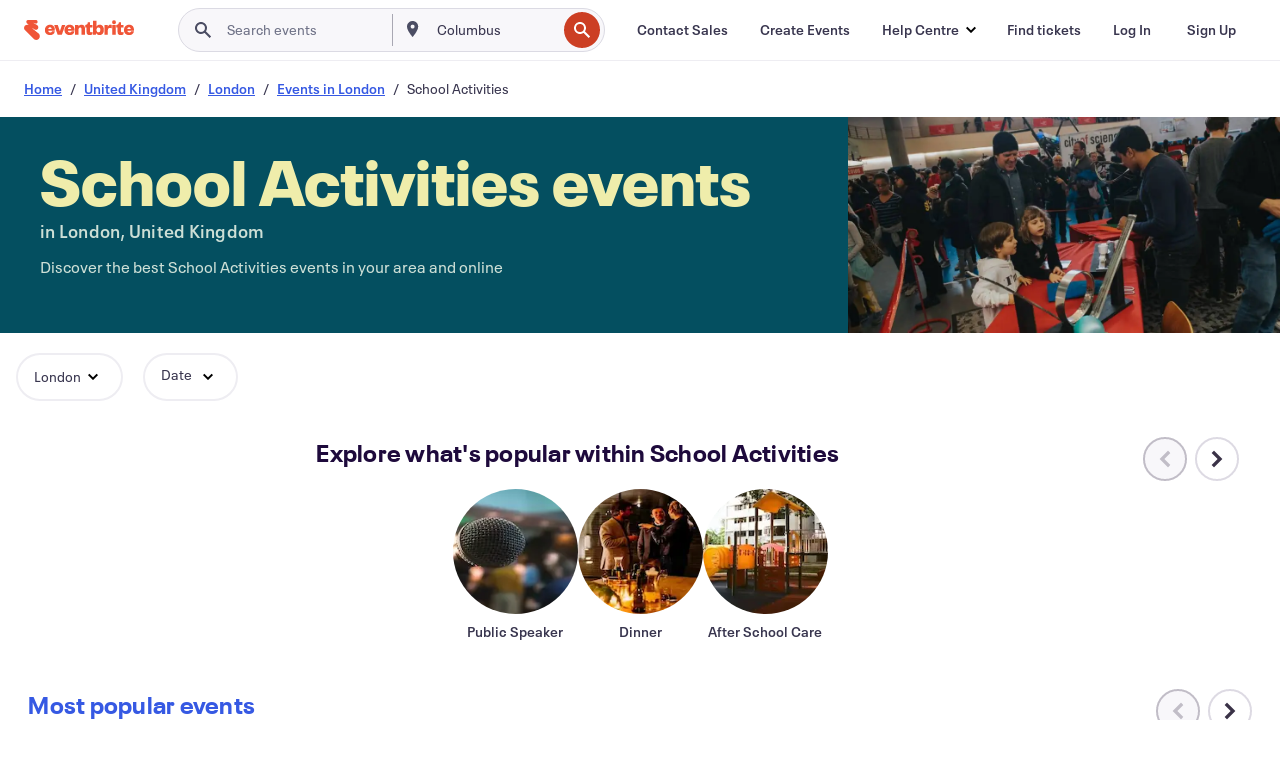

--- FILE ---
content_type: text/html
request_url: https://www.eventbrite.sg/b/united-kingdom--london/school-activities/
body_size: 50258
content:







<!DOCTYPE html>
    <html xmlns="http://www.w3.org/1999/xhtml" xmlns:fb="http://ogp.me/ns/fb#" lang="en-gb" translate="no">

    <head>
        <title>
    School Activities Events in London, United Kingdom - Ignite Learning | Eventbrite
</title>

        <meta charset="utf-8" />
        <meta http-equiv="X-UA-Compatible" content="IE=edge,chrome=1">
        <meta http-equiv="Content-Language" content="en" />

        <link rel="preconnect" href="https://cdn.evbstatic.com" />
        <link rel="dns-prefetch" href="https://cdn.evbstatic.com" />

        <link rel="preconnect" href="https://img.evbuc.com" />
        <link rel="dns-prefetch" href="https://img.evbuc.com" />

        <link rel="preconnect" href="https://cdntranscend.eventbrite.com" />
        <link rel="dns-prefetch" href="https://cdntranscend.eventbrite.com" />
        <link rel="preconnect" href="https://synctranscend.eventbrite.com" />
        <link rel="dns-prefetch" href="https://synctranscend.eventbrite.com" />

        <link rel="preconnect" href="https://cdn.branch.io" />
        <link rel="dns-prefetch" href="https://cdn.branch.io" />

        <link rel="preconnect" href="https://www.googletagmanager.com" />
        <link rel="dns-prefetch" href="https://www.googletagmanager.com" />

        

    <link rel="icon" type="image/png" href="https://cdn.evbstatic.com/s3-build/prod/21160837712-rc2026-01-20_20.04-py27-743db16/django/images/favicons/favicon-32x32.png" sizes="32x32">
    <link rel="icon" type="image/png" href="https://cdn.evbstatic.com/s3-build/prod/21160837712-rc2026-01-20_20.04-py27-743db16/django/images/favicons/favicon-194x194.png" sizes="194x194">
    <link rel="icon" type="image/png" href="https://cdn.evbstatic.com/s3-build/prod/21160837712-rc2026-01-20_20.04-py27-743db16/django/images/favicons/favicon-96x96.png" sizes="96x96">
    <link rel="icon" type="image/png" href="https://cdn.evbstatic.com/s3-build/prod/21160837712-rc2026-01-20_20.04-py27-743db16/django/images/favicons/android-chrome-192x192.png" sizes="192x192">
    <link rel="icon" type="image/png" href="https://cdn.evbstatic.com/s3-build/prod/21160837712-rc2026-01-20_20.04-py27-743db16/django/images/favicons/favicon-16x16.png" sizes="16x16">
    <link rel="shortcut icon" href="https://cdn.evbstatic.com/s3-build/prod/21160837712-rc2026-01-20_20.04-py27-743db16/django/images/favicons/favicon.ico">

<link rel="mask-icon" href="https://cdn.evbstatic.com/s3-build/prod/21160837712-rc2026-01-20_20.04-py27-743db16/django/images/favicons/safari-pinned-tab.svg" color="#f6682f">
<meta name="apple-mobile-web-app-title" content="Eventbrite">
<meta name="application-name" content="Eventbrite">
<meta name="msapplication-TileColor" content="#f6682f">
<meta name="msapplication-TileImage" content="https://cdn.evbstatic.com/s3-build/prod/21160837712-rc2026-01-20_20.04-py27-743db16/django/images/favicons/mstile-144x144.png">
<meta name="theme-color" content="#f6682f">

        <link rel="apple-touch-icon" href="https://cdn.evbstatic.com/s3-build/prod/21160837712-rc2026-01-20_20.04-py27-743db16/django/images/touch_icons/apple-touch-icon-180x180.png">


        
    <link rel="manifest" href="https://cdn.evbstatic.com/s3-build/prod/21160837712-rc2026-01-20_20.04-py27-743db16/django/images/favicons/manifest.webmanifest">


        <meta name="y_key" content="d92e23811007b438">
        <meta name="msvalidate.01" content="A9AB07B7E430E4608E0BC57AFA5004AA" />

        
    
        <meta property="fb:app_id" content="28218816837"/>
    
    <meta property="og:site_name" content="Eventbrite"/>
        <meta property="og:image" content="https://cdn.evbstatic.com/s3-build/prod/21160837712-rc2026-01-20_20.04-py27-743db16/django/images/logos/eb_orange_on_white_1200x630.png"/>
        <meta property="og:image:width" content="1200" />
        <meta property="og:image:height" content="1200" />
    <meta property="og:title" content="School Activities Events in London, United Kingdom - Ignite Learning | Eventbrite" />
        <meta property="og:description" content="Looking for school activities events in London? Whether you&#39;re a local,                 new in town, or just passing through, you&#39;ll be sure to find something on Eventbrite that piques your interest." />
    <meta property="og:url" content="https://www.eventbrite.sg/b/united-kingdom--london/school-activities/"/>

        <meta property="og:type" content="website" />
    <!--The default time to live is 7 days, we are bumping to 9 days to test if this reduces crawler traffic,
    documented in ticket EB-85484-->
    <meta property="og:ttl" content="777600">


    
    <meta name="twitter:card" content="summary_large_image" />
    <meta name="twitter:site" content="@eventbrite" />
    <meta name="twitter:title" content="School Activities Events in London, United Kingdom - Ignite Learning | Eventbrite" />
        <meta name="twitter:description" content="Looking for school activities events in London? Whether you&#39;re a local,                 new in town, or just passing through, you&#39;ll be sure to find something on Eventbrite that piques your interest." />




        


        


        
        

        <link rel="preconnect" href="https://cdn.evbstatic.com/s3-build/fe/build/discover--10.8.4--eds-4.3.143.css" /><link  rel="stylesheet" type="text/css" href="https://cdn.evbstatic.com/s3-build/fe/build/discover--10.8.4--eds-4.3.143.css" />
<link rel="preconnect" href="https://cdn.evbstatic.com/s3-build/fe/dist/fonts/1.0.1/styles/fonts.css" /><link  rel="stylesheet" type="text/css" href="https://cdn.evbstatic.com/s3-build/fe/dist/fonts/1.0.1/styles/fonts.css" />
<link rel="preconnect" href="https://cdn.evbstatic.com/s3-build/fe/dist/fonts-extended/1.0.1/styles/fonts-extended.css" /><link  rel="stylesheet" type="text/css" href="https://cdn.evbstatic.com/s3-build/fe/dist/fonts-extended/1.0.1/styles/fonts-extended.css" />
        <link data-chunk="discover" rel="stylesheet" href="https://cdn.evbstatic.com/s3-build/fe/build/discover.2b1d2d47fd54c9e5f643.css">
<link data-chunk="categoryBrowse" rel="stylesheet" href="https://cdn.evbstatic.com/s3-build/fe/build/4197.566a062242fffe530fb4.css">
<link data-chunk="categoryBrowse" rel="stylesheet" href="https://cdn.evbstatic.com/s3-build/fe/build/8297.58b6d0672d9c37c86d78.css">
<link data-chunk="categoryBrowse" rel="stylesheet" href="https://cdn.evbstatic.com/s3-build/fe/build/6111.594da311d93a4555d7f7.css">
<link data-chunk="categoryBrowse" rel="stylesheet" href="https://cdn.evbstatic.com/s3-build/fe/build/259.229d7142c3e8d8b3a09e.css">
<link data-chunk="categoryBrowse" rel="stylesheet" href="https://cdn.evbstatic.com/s3-build/fe/build/6709.53b29a60bcf2f51d4499.css">
<link data-chunk="containers-CategoryBrowseHeaderContainer" rel="stylesheet" href="https://cdn.evbstatic.com/s3-build/fe/build/635.1bc229df2e59460db4f2.css">

        






<script>
    /*global document, window */

var checkoutExternalUrls = [
    '/checkout-external',
    '/tickets-external',
    '/signin/checkout',
];

window.EB = window.EB || {};

window.EB.TranscendConsent = (function () {
    return {
        shouldDisableTranscend: function () {
            if(this.isEmbeddableContent()){
                return true;
            }
            try {
                return this.isCheckoutOrIframe();
            } catch (e) {
                return true;
            }
        },
        isEmbeddableContent: function () {
            return this.isEmbeddableStructuredContent();
        },
        isEmbeddableStructuredContent: function () {
            var structuredContenEmbeddableUrls = [
                '/structured_content/widgets',
            ];
            if(structuredContenEmbeddableUrls.find(function(url){
                return window.location.pathname.indexOf(url) !== -1;
            })){
                return true;
            }
            return false;
        },
        isCheckoutOrIframe: function () {
            return (
                checkoutExternalUrls.indexOf(window.location.pathname) >= 0 ||
                this.isInsideIframe()
            );
        },
        isInsideIframe: function () {
            try {
                return window.self !== window.top;
            } catch (e) {
                return true;
            }
        },
        isNonTld: function () {
            try {
                return !['evbdev', 'evbqa', 'eventbrite'].find(
                    (env) => window.parent.location.hostname.indexOf(env) >= 0,
                );
            } catch (e) {
                return true;
            }
        },
        isInsideNonTldIframe: function () {
            return this.isInsideIframe() && this.isNonTld();
        },
    };
})();

</script>

<script type="text/javascript">
    // Define dataLayer and the gtag function.
    window.dataLayer = window.dataLayer || [];
    if (typeof gtag !== 'function') function gtag(){ dataLayer.push(arguments); }
    gtag('set', 'developer_id.dOGRkZj', true);

    // Passing ad click, client ID, and session ID information in URLs
    gtag('set', 'url_passthrough', true);
    
</script>

<!-- Transcend Consent Airgap Code-->
    <script
        data-cfasync="false"
        src="https://cdntranscend.eventbrite.com/cm/f2747157-cf59-4ef1-8703-018defe51764/airgap.js"
        data-sync-endpoint="https://synctranscend.eventbrite.com/consent-manager/f2747157-cf59-4ef1-8703-018defe51764"
        data-ui-z-index="550"
        data-tracker-overrides="[...] GoogleConsentMode:security_storage=Essential"
        data-protect-realms="self"
        data-ui-shadow-root="open"
        data-locale="en"
        data-local-sync="allow-network-observable"
></script>
<!-- END Transcend Consent Airgap Code -->


        

<script>
    const regimes = window.airgap && window.airgap.getRegimes ? window.airgap.getRegimes() : null;
    const defaultRegime = regimes ? regimes.values().next().value : "CPRA";
    console.log("Regime detected is "+ defaultRegime + ", loading transcend via core")
    
    if (!EB.TranscendConsent.shouldDisableTranscend()) {
      try{
        // Add the event listener
        window.airgap.addEventListener(
          'sync',
          () => {
            console.log("Sync done: Show banner")
            window.transcend.ready((transcend) => {
              transcend.autoShowConsentManager();
            })
          },
          { once: true } // we only want this to run on initial sync
        );
      }catch(error) {
        console.error("Failed to sync and load the banner")
      }  
    } else {
            console.log("Do not show banner")
    }
    dataLayer.push({ event: "transcendLoaded" });
</script>

        
    

        <script type="text/javascript">
        //<![CDATA[
        (function() {
            var ga = document.createElement('script'); ga.type = 'text/javascript'; ga.defer = true;
            ga.src = ('https:' == document.location.protocol ? 'https://ssl' : 'http://www') + '.google-analytics.com/ga.js';
            var s = document.getElementsByTagName('script')[0]; s.parentNode.insertBefore(ga, s);
        })();

        var _gaq = _gaq || [];
        //]]>
        </script>
        <script>
            (function(i,s,o,g,r,a,m){i['GoogleAnalyticsObject']=r;i[r]=i[r]||function(){
                (i[r].q=i[r].q||[]).push(arguments)},i[r].l=1*new Date();a=s.createElement(o),
                m=s.getElementsByTagName(o)[0];a.async=1;a.src=g;m.parentNode.insertBefore(a,m)
            })(window,document,'script','//www.google-analytics.com/analytics.js','ga');

            ga('create', 'UA-141520-1', {'allowLinker': true, 'cookieFlags': 'SameSite=None; Secure' }, 'auto');



            ga('set', 'forceSSL', true);
        </script>


        
    
        <!-- Google Tag Manager - Eventbrite - Main container-->
            <script type="text/javascript">
                window.dataLayer = window.dataLayer || [];
                dataLayer.push({
                    'dfaPartnerID': 'dfa_partner_id_not_set',
                    'publicUserID': ''
                });
                
        (function(w,d,s,l,i){w[l]=w[l]||[];w[l].push({'gtm.start':
        new Date().getTime(),event:'gtm.js'});var f=d.getElementsByTagName(s)[0],
        j=d.createElement(s),dl=l!='dataLayer'?'&l='+l:'';j.async=true;j.src=
        'https://www.googletagmanager.com/gtm.js?id='+i+dl;f.parentNode.insertBefore(j,f);
        })(window,document,'script','dataLayer','GTM-5P8FXJ');
        
            </script>
        <!-- End Google Tag Manager -->


        
    
            <link rel="canonical" href="https://www.eventbrite.sg/b/united-kingdom--london/school-activities/"/>


        <link rel="next" href="/d/united-kingdom--london/school-activities--events/?page=2">


        

<script type="text/javascript">

    var customActions = {
        SaveClicked: 'save_event',
    };
    var branchMedatata = { metadata : {} };
    //Adding user authenticated metatag

    (function(b,r,a,n,c,h,_,s,d,k){if(!b[n]||!b[n]._q){for(;s<_.length;)c(h,_[s++]);d=r.createElement(a);d.defer=1;d.src="https://cdn.branch.io/branch-latest.min.js";k=r.getElementsByTagName(a)[0];k.parentNode.insertBefore(d,k);b[n]=h}})(window,document,"script","branch",function(b,r){b[r]=function(){b._q.push([r,arguments])}},{_q:[],_v:1},"addListener applyCode autoAppIndex banner closeBanner closeJourney creditHistory credits data deepview deepviewCta first getCode init link logout redeem referrals removeListener sendSMS setBranchViewData setIdentity track validateCode trackCommerceEvent logEvent disableTracking".split(" "), 0);
        branch.init('key_live_epYrpbv3NngOvWj47OM81jmgCFkeYUlx' , branchMedatata, function(err, data) {branch.addListener(branchListener);});
        
    function branchListener(eventName, data) {

        var eventsToTrack = [
            'didShowJourney',
            'didClickJourneyCTA',
            'didClickJourneyClose',
        ]; // List of events to track

        if (eventName && data && data.journey_link_data && eventsToTrack.includes(eventName)){
            var journeyName = data.journey_link_data.journey_name + ' - ' + data.journey_link_data.view_name +' - ' + data.journey_link_data.journey_id;
            trackEventBranchIO(eventName, journeyName);    
        }
    }

    function trackEventBranchIO(eventName, journeyName){

        if(window && window.dataLayer){
            window.dataLayer.push({ 
            eventName, eventData: { journeyName }, 
            // Required:
            event: "track", 
            sendToHeap: true 
            });
        
        };
    }

    function addBranchIOMetatags(
        name,
        content,
        extraData = null,
    ){
        
        var metadata = {
            [name]: content,
            custom_action: customActions[name] ? customActions[name] : name,
        };

        //Keep userAuthenticated metadata

        //Adding metadata
        addMetadata(metadata);

        //Add extra data
        extraData && addMetadata(extraData);

        branch.track('pageview');        
    }   
    
   function addMetadata(branchData){
        if (document) {
            Object.entries(branchData).forEach(([key, value]) => {
                const meta = document.createElement('meta');
                meta.content = value;
                meta.name = 'branch:deeplink:' + key;
                document.head.appendChild(meta);
            });
        }
    }
</script>


        
            
    





<meta name="robots" content="index, follow, " />

    
    <meta name="description" content="Looking for school activities events in London? Whether you&#39;re a local,                 new in town, or just passing through, you&#39;ll be sure to find something on Eventbrite that piques your interest." />
        <meta name="viewport" content="initial-scale=1, width=device-width">

        

        
                    <link rel="alternate" href="https://www.eventbrite.com/b/united-kingdom--london/school-activities/" hreflang="en-us" />
                    <link rel="alternate" href="https://www.eventbrite.ca/b/united-kingdom--london/school-activities/" hreflang="en-ca" />
                    <link rel="alternate" href="https://www.eventbrite.ca/fr_CA/b/united-kingdom--london/school-activities/" hreflang="fr-ca" />
                    <link rel="alternate" href="https://www.eventbrite.com.ar/b/united-kingdom--london/school-activities/" hreflang="es-ar" />
                    <link rel="alternate" href="https://www.eventbrite.com.br/b/united-kingdom--london/school-activities/" hreflang="pt-br" />
                    <link rel="alternate" href="https://www.eventbrite.cl/b/united-kingdom--london/school-activities/" hreflang="es-cl" />
                    <link rel="alternate" href="https://www.eventbrite.com.mx/b/united-kingdom--london/school-activities/" hreflang="es-mx" />
                    <link rel="alternate" href="https://www.eventbrite.com.pe/b/united-kingdom--london/school-activities/" hreflang="es-pe" />
                    <link rel="alternate" href="https://www.eventbrite.co/b/united-kingdom--london/school-activities/" hreflang="es-co" />
                    <link rel="alternate" href="https://www.eventbrite.co.uk/b/united-kingdom--london/school-activities/" hreflang="en-gb" />
                    <link rel="alternate" href="https://www.eventbrite.ie/b/united-kingdom--london/school-activities/" hreflang="en-ie" />
                    <link rel="alternate" href="https://www.eventbrite.de/b/united-kingdom--london/school-activities/" hreflang="de-de" />
                    <link rel="alternate" href="https://www.eventbrite.at/b/united-kingdom--london/school-activities/" hreflang="de-at" />
                    <link rel="alternate" href="https://www.eventbrite.nl/b/united-kingdom--london/school-activities/" hreflang="nl-nl" />
                    <link rel="alternate" href="https://www.eventbrite.be/b/united-kingdom--london/school-activities/" hreflang="nl-be" />
                    <link rel="alternate" href="https://www.eventbrite.es/b/united-kingdom--london/school-activities/" hreflang="es-es" />
                    <link rel="alternate" href="https://www.eventbrite.fr/b/united-kingdom--london/school-activities/" hreflang="fr-fr" />
                    <link rel="alternate" href="https://www.eventbrite.be/fr_BE/b/united-kingdom--london/school-activities/" hreflang="fr-be" />
                    <link rel="alternate" href="https://www.eventbrite.it/b/united-kingdom--london/school-activities/" hreflang="it-it" />
                    <link rel="alternate" href="https://www.eventbrite.pt/b/united-kingdom--london/school-activities/" hreflang="pt-pt" />
                    <link rel="alternate" href="https://www.eventbrite.se/b/united-kingdom--london/school-activities/" hreflang="sv-se" />
                    <link rel="alternate" href="https://www.eventbrite.com.au/b/united-kingdom--london/school-activities/" hreflang="en-au" />
                    <link rel="alternate" href="https://www.eventbrite.co.nz/b/united-kingdom--london/school-activities/" hreflang="en-nz" />
                    <link rel="alternate" href="https://www.eventbrite.sg/b/united-kingdom--london/school-activities/" hreflang="en-sg" />
                    <link rel="alternate" href="https://www.eventbrite.hk/b/united-kingdom--london/school-activities/" hreflang="en-hk" />
                    <link rel="alternate" href="https://www.eventbrite.dk/b/united-kingdom--london/school-activities/" hreflang="en-dk" />
                    <link rel="alternate" href="https://www.eventbrite.fi/b/united-kingdom--london/school-activities/" hreflang="en-fi" />
                    <link rel="alternate" href="https://www.eventbrite.ch/b/united-kingdom--london/school-activities/" hreflang="de-ch" />
                    <link rel="alternate" href="https://www.eventbrite.ch/fr_CH/b/united-kingdom--london/school-activities/" hreflang="fr-ch" />
                    <link rel="alternate" href="https://www.eventbrite.com/b/united-kingdom--london/school-activities/" hreflang="x-default" />
        
    </head>

    

    <body class="">
        
    
        <noscript>
            <iframe src="https://www.googletagmanager.com/ns.html?id=GTM-5P8FXJ"
            height="0" width="0" style="display:none;visibility:hidden"></iframe>
        </noscript>


        
    <div class="eds-g-grid eds-l-mar-top-2 eds-l-mar-bot-2 eds-hide" id="unsupported-browser-alert">
    <div class="eds-g-cell eds-g-cell-1-1">
        <div class="eds-notification-bar eds-notification-bar--warning">
            <span>
                Your version of Internet Explorer is no longer supported. Please <a href="/support/articles/en_US/Troubleshooting/how-to-troubleshoot-internet-browser-issues" target="_blank">upgrade your browser</a>.
            </span>
        </div>
    </div>
</div>
<script type='text/javascript'>
	function isItIE() {
	  user_agent = navigator.userAgent;
	  var is_it_ie = user_agent.indexOf("MSIE ") > -1 || user_agent.indexOf("Trident/") > -1;
	  return is_it_ie;
	}
	if (isItIE()){
        var alert = document.getElementById('unsupported-browser-alert');
        var newClasses = alert.className.split('eds-hide').join('');
        alert.className = newClasses;
	}
</script>


        
            <div id="root"><div class="eds-structure eds-structure--min-height" data-spec="eds-structure"><div class="eds-structure__header"><header class="GlobalNav-module__main___jfEt2 GlobalNav-module__withSearchDropdown___GARO5"><nav aria-label="Main Navigation" data-testid="global-nav" class="GlobalNav-module__navContainer___3so1o"><div class="GlobalNav-module__navWrapper___1bK0r"><div class="GlobalNav-module__mobileNavTopSection___3piCz"><div class="GlobalNav-module__logo___1m77E" tabindex="-1"><a href="https://www.eventbrite.sg/" aria-label="Home" style="background-color:transparent" class="Logo-module__desktop___34U8a" tabindex="0" data-heap-id="seo-global-nav-logo-desktop-click"><i class="eds-vector-image eds-brand--small eds-vector-image--ui-orange eds-vector-image--block eds-vector-image-size--reset" title="Eventbrite" data-spec="icon" data-testid="icon" style="height:auto;width:110px"><svg id="logo-wordmark-brand_svg__Layer_1" x="0" y="0" viewBox="0 0 2300 400.8" xml:space="preserve"><style>
        .logo-wordmark-brand_svg__st3{fill:#221d19}
    </style><g><g><path class="logo-wordmark-brand_svg__st3" d="M794 99.5l-43.2 123H749l-43.1-123h-75.6l73.8 198h85.8l73.8-198zM1204.1 94.1c-29.8 0-53.4 13.3-64 35.1V99.5h-72v198.1h72v-97.3c0-29.8 9.8-49.3 34.2-49.3 21.8 0 29.4 14.2 29.4 41.3v105.2h72V173.2c0-41.3-17.4-79.1-71.6-79.1zM1753.1 134.6V99.5h-72v198.1h72V207c0-33.3 16.5-47.7 43.1-47.7 13.8 0 28.9 2.7 38.7 8.5v-68c-4.9-4-15.6-7.6-27.6-7.6-26.2 0-47.1 20.2-54.2 42.4zM1846.9 99.5h72v198.1h-72z"></path><circle class="logo-wordmark-brand_svg__st3" cx="1882.9" cy="44.9" r="40.7"></circle><path class="logo-wordmark-brand_svg__st3" d="M2028.9 221.5v-72.4h51.6V99.4h-51.6V44.8h-43.2c0 30.2-24.5 54.6-54.7 54.6v49.7h26.7v93.2c0 46.7 31.5 60.4 64.9 60.4 27.1 0 44.4-6.7 59.6-17.8v-46.6c-12 4.9-21.8 6.7-30.6 6.7-14.7.1-22.7-6.6-22.7-23.5zM1402 245.1s-.1 0 0 0h-.2c-14.6 0-22.5-6.7-22.5-23.5v-72.4h51.6V99.4h-51.6V44.8h-43.2c0 30.2-24.5 54.6-54.7 54.6h-.1v49.7h26.7v93.2c0 46.7 31.5 60.4 64.9 60.4 27.1 0 44.4-6.7 59.6-17.8v-46.6c-11.9 4.9-21.7 6.8-30.5 6.8zM1402 245.1h-.1.1c-.1 0 0 0 0 0zM543.9 94.2c-61.7 0-107.9 44.9-107.9 107.5 0 63.1 45.3 101.3 108.8 101.3 57.7 0 92.2-30.1 100.4-76h-59.1c-6.7 15.5-19.1 22.2-38.6 22.2-21.8 0-39.5-11.5-41.3-36h139v-20c-.1-53.7-35.2-99-101.3-99zM507 178.6c2.7-18.7 12.9-32.9 36-32.9 21.3 0 32.9 15.1 33.8 32.9H507zM954.1 94.2c-61.7 0-107.9 44.9-107.9 107.5 0 63.1 45.3 101.3 108.8 101.3 57.7 0 92.2-30.1 100.4-76h-59.1c-6.7 15.5-19.1 22.2-38.6 22.2-21.8 0-39.5-11.5-41.3-36h139v-20c0-53.7-35.1-99-101.3-99zm-36.9 84.4c2.7-18.7 12.9-32.9 36-32.9 21.3 0 32.9 15.1 33.8 32.9h-69.8zM2300 193.2c0-53.7-35.1-99-101.3-99-61.7 0-107.9 44.9-107.9 107.5 0 63.1 45.3 101.3 108.8 101.3 57.7 0 92.2-30.1 100.4-76h-59.1c-6.7 15.5-19.1 22.2-38.6 22.2-21.8 0-39.5-11.5-41.3-36h139v-20zm-138.1-14.6c2.7-18.7 12.9-32.9 36-32.9 21.3 0 32.9 15.1 33.8 32.9h-69.8zM1582 93.8c-33.3 0-55.6 16-65.4 39.6v-116h-72v280.1h55.6l12.4-34.2c11.1 24 36 39.6 68 39.6 59.6 0 89.4-45.8 89.4-104.5 0-58.4-29.8-104.6-88-104.6zm-25.3 153.4c-24.5 0-40-18.7-40-47.6V197c0-28.5 15.6-47.1 40-47.1 28 0 40.9 20 40.9 48.5 0 28.8-12.9 48.8-40.9 48.8z"></path></g><path class="logo-wordmark-brand_svg__st3" d="M302.8 269L170.1 165.6c-2.2-1.7.1-5.1 2.5-3.7l51.8 29c23.5 13.2 53.2 5.5 67.4-17.3 15-24.1 7.1-55.8-17.5-70l-76-43.9c-2.4-1.4-.6-5.1 2-4l34.9 14c.1 0 .9.3 1.2.4 3.7 1.3 7.7 2 11.8 2 18.9 0 34.5-15 35.8-32.8C285.7 16.1 268.1 0 247 0H85.6C64.9 0 47.4 16.9 47.7 37.6c.1 11 5.1 20.8 12.8 27.5 5.8 5.1 25.4 20.7 34.7 28.2 1.7 1.3.7 4-1.4 4H61.5C27.5 97.5 0 125.1 0 159.1c0 17.2 7 32.7 18.4 44l187.1 177.8c13.2 12.3 31 19.9 50.5 19.9 41 0 74.2-33.2 74.2-74.2-.1-23.2-10.7-44-27.4-57.6z"></path></g></svg><span class="eds-is-hidden-accessible">Eventbrite</span></i></a><a href="https://www.eventbrite.sg/" aria-label="Home" style="background-color:transparent" class="Logo-module__mobile___2HSZd" tabindex="0" data-heap-id="seo-global-nav-logo-mobile-click"><i class="eds-vector-image eds-brand--small eds-vector-image--ui-orange eds-vector-image--block eds-vector-image-size--reset" title="Eventbrite" data-spec="icon" data-testid="icon" style="height:24px;width:24px"><svg id="logo-e-brand_svg__Layer_1" x="0" y="0" viewBox="0 0 1000 1213.9" xml:space="preserve"><style></style><g><path d="M917 814.9L515.3 501.7c-6.7-5.1.2-15.4 7.5-11.3l156.9 87.9c71.1 39.9 161 16.8 204.1-52.4 45.4-73 21.4-169.1-53.2-212.2L600.4 180.6c-7.3-4.3-1.9-15.3 6-12.2l105.8 42.3c.2.1 2.7 1 3.7 1.3 11.2 3.9 23.3 6.1 35.9 6.1 57.4 0 104.5-45.4 108.6-99.4C865.5 48.9 812 0 748.2 0h-489c-62.8 0-115.5 51.3-114.7 113.9.4 33.3 15.3 63 38.7 83.4 17.6 15.3 76.9 62.8 105.1 85.3 5 4 2.2 12.1-4.3 12.1h-97.9C83.2 295.3 0 378.9 0 482c0 52.1 21.3 99.2 55.6 133.1l566.6 538.5c40.1 37.4 93.9 60.3 153.1 60.3 124.1 0 224.7-100.6 224.7-224.7 0-70.3-32.4-133.1-83-174.3z" fill="#221d19"></path></g></svg><span class="eds-is-hidden-accessible">Eventbrite</span></i></a></div><div class="GlobalNav-module__mobileNavLinks___3XK3A"><ul class="GlobalNav-module__mobileNavLinkContainer___2IozU"><li class="GlobalNav-module__mobileNavListLink___3VHlx"><a class="NavLink-module__main___3_J-1 GlobalNav-module__mobileLogin___3ohFw" href="https://www.eventbrite.sg/signin/signup/?referrer=%2Fmytickets" data-testid="navLink" aria-label="Find tickets" data-heap-id="seo-global-nav-link-find-my-tickets-click"><span aria-label="Find tickets">Find tickets</span></a></li><li class="GlobalNav-module__mobileNavListLink___3VHlx"><a class="NavLink-module__main___3_J-1 GlobalNav-module__mobileLogin___3ohFw" href="https://www.eventbrite.sg/signin/?referrer=%2Fb%2Funited-kingdom--london%2Fschool-activities%2F" data-testid="navLink" aria-label="Log In" data-heap-id="seo-global-nav-link-login-click" rel="nofollow"><span aria-label="Log In">Log In</span></a></li><li class="GlobalNav-module__mobileNavListLink___3VHlx"><a class="NavLink-module__main___3_J-1 GlobalNav-module__mobileSignup___1625C" href="https://www.eventbrite.sg/signin/signup/?referrer=%2Fb%2Funited-kingdom--london%2Fschool-activities%2F" data-testid="navLink" aria-label="Sign Up" data-heap-id="seo-global-nav-link-signup-click" rel="nofollow"><span aria-label="Sign Up">Sign Up</span></a></li><li data-heap-id="seo-global-nav-dropdown-mobile-click" class="MobileDropdown-module__mobileDropdown___1-DuJ" tabindex="0"><i class="Icon_root__1kdkz Icon_icon-small__1kdkz" aria-hidden="true"><svg xmlns="http://www.w3.org/2000/svg" width="24" height="24" fill="#3A3247" viewBox="0 0 24 24"><path d="M20 5H4v2h16zM4 11h16v2H4zm0 6h16v2H4z" clip-rule="evenodd"></path></svg></i><i class="Icon_root__1kdkz Icon_icon-small__1kdkz" aria-hidden="true"><svg xmlns="http://www.w3.org/2000/svg" width="24" height="24" fill="#3A3247" viewBox="0 0 24 24"><path d="m13.4 12 3.5-3.5-1.4-1.4-3.5 3.5-3.5-3.5-1.4 1.4 3.5 3.5-3.5 3.5 1.4 1.4 3.5-3.5 3.5 3.5 1.4-1.4z"></path></svg></i><ul class="Dropdown-module__dropdown___3wMWo" aria-label="submenu" data-testid="global-nav-dropdown"><li data-testid="link-container__level1" class="Dropdown-module__navLinkContainer___IFjfQ"><a class="NavLink-module__main___3_J-1 nav-link__dropdown nav-link__dropdpown__level1" href="https://www.eventbrite.sg/d/local/events/" data-testid="navLink" aria-label="Find Events" data-heap-id="seo-global-nav-link-find-events-click"><span data-testid="navLink-icon" class=""><i class="Icon_root__1kdkz Icon_icon-small__1kdkz" aria-hidden="true"><i class="Icon_root__1kdkz Icon_icon-small__1kdkz" aria-hidden="true"><svg xmlns="http://www.w3.org/2000/svg" width="24" height="24" fill="#3A3247" viewBox="0 0 24 24"><path d="M10 13h4v-2h-4zm6 5h-.413c-.603-1.437-1.833-2.424-3.587-2.424S9.016 16.563 8.413 18H8V6h.413C9.016 7.437 10.246 8.424 12 8.424S14.984 7.437 15.587 6H16zM14 4s0 2.424-2 2.424S10 4 10 4H6v16h4s0-2.424 2-2.424S14 20 14 20h4V4z" clip-rule="evenodd"></path></svg></i></i></span><span aria-label="Find Events">Find Events</span></a></li><li class="NestedDropdownItem-module__nestedDropdownTrigger___3e99X" tabindex="-1"><span data-heap-id="seo-global-nav-dropdown-create-events-click" class="NestedDropdownItem-module__titleContainer___28qcS" tabindex="0"><span class="NestedDropdownItem-module__iconContainer___1eN6Z"><i class="eds-vector-image eds-icon--small" data-spec="icon" data-testid="icon" aria-hidden="true"><i class="Icon_root__1kdkz Icon_icon-small__1kdkz" aria-hidden="true"><svg xmlns="http://www.w3.org/2000/svg" width="24" height="24" fill="#3A3247" viewBox="0 0 24 24"><path d="M17 6.5v-2h-2v2H9v-2H7v2H5v13h14v-13zm0 11H7v-7h10v8z" clip-rule="evenodd"></path></svg></i></i></span><span>Create Events</span><span class="NestedDropdownItem-module__arrowIcons___2NwH6"><i class="eds-vector-image eds-icon--small" data-spec="icon" data-testid="icon" aria-hidden="true"><svg id="chevron-up-chunky_svg__eds-icon--chevron-up-chunky_svg" x="0" y="0" viewBox="0 0 24 24" xml:space="preserve"><path id="chevron-up-chunky_svg__eds-icon--chevron-up-chunky_base" fill-rule="evenodd" clip-rule="evenodd" d="M17 13.8l-5-5-5 5 1.4 1.4 3.6-3.6 3.6 3.6z"></path></svg></i><i class="eds-vector-image eds-icon--small" data-spec="icon" data-testid="icon" aria-hidden="true"><svg id="chevron-down-chunky_svg__eds-icon--chevron-down-chunky_svg" x="0" y="0" viewBox="0 0 24 24" xml:space="preserve"><path id="chevron-down-chunky_svg__eds-icon--chevron-down-chunky_base" fill-rule="evenodd" clip-rule="evenodd" d="M7 10.2l5 5 5-5-1.4-1.4-3.6 3.6-3.6-3.6z"></path></svg></i></span></span><ul class="NestedDropdownItem-module__submenu___3TV4u" aria-label="submenu"><li data-heap-id="seo-global-nav-dropdown-solutions-click" tabindex="0" class="SecondaryDropdown-module__secondaryDropdownTrigger___2tgnG" data-globalnav-text="Solutions"><span class="SecondaryDropdown-module__titleContainer___2j-cS"><span>Solutions</span><span class="SecondaryDropdown-module__iconContainer___14tna"><i class="eds-vector-image eds-icon--small" data-spec="icon" data-testid="icon" aria-hidden="true"><svg id="chevron-right-chunky_svg__eds-icon--chevron-right-chunky_svg" x="0" y="0" viewBox="0 0 24 24" xml:space="preserve"><path id="chevron-right-chunky_svg__eds-icon--chevron-right-chunky_base" fill-rule="evenodd" clip-rule="evenodd" d="M10.2 17l5-5-5-5-1.4 1.4 3.6 3.6-3.6 3.6z"></path></svg></i></span></span><ul class="SecondaryDropdown-module__secondaryDropdown___3kH0U"><button tabindex="0"><svg id="chevron-left-chunky_svg__eds-icon--chevron-left-chunky_svg" x="0" y="0" viewBox="0 0 24 24" xml:space="preserve"><path id="chevron-left-chunky_svg__eds-icon--chevron-left-chunky_base" fill-rule="evenodd" clip-rule="evenodd" d="M13.8 7l-5 5 5 5 1.4-1.4-3.6-3.6 3.6-3.6z"></path></svg>Solutions</button><li class="SecondaryDropdown-module__navLinkContainer___1UKfq"><a class="NavLink-module__main___3_J-1 nav-link__dropdown" href="https://www.eventbrite.sg/l/sell-tickets/" data-testid="navLink" aria-label="Event Ticketing" data-heap-id="seo-global-nav-link-event-ticketing-click"><span aria-label="Event Ticketing">Event Ticketing</span></a></li><li class="SecondaryDropdown-module__navLinkContainer___1UKfq"><a class="NavLink-module__main___3_J-1 nav-link__dropdown" href="https://www.eventbrite.sg/organizer/features/event-marketing-platform/" data-testid="navLink" aria-label="Event Marketing Platform" data-heap-id="seo-global-nav-link-marketing-suite-click"><span aria-label="Event Marketing Platform">Event Marketing Platform</span></a></li><li class="SecondaryDropdown-module__navLinkContainer___1UKfq"><a class="NavLink-module__main___3_J-1 nav-link__dropdown" href="https://www.eventbrite.sg/l/eventbrite-ads/" data-testid="navLink" aria-label="Eventbrite Ads" data-heap-id="seo-global-nav-link-eventbrite-ads-click"><span aria-label="Eventbrite Ads">Eventbrite Ads</span></a></li><li class="SecondaryDropdown-module__navLinkContainer___1UKfq"><a class="NavLink-module__main___3_J-1 nav-link__dropdown" href="https://www.eventbrite.sg/l/event-payment/" data-testid="navLink" aria-label="Payments" data-heap-id="seo-global-nav-link-payments-click"><span aria-label="Payments">Payments</span></a></li></ul></li><li data-heap-id="seo-global-nav-dropdown-industry-click" tabindex="0" class="SecondaryDropdown-module__secondaryDropdownTrigger___2tgnG" data-globalnav-text="Industry"><span class="SecondaryDropdown-module__titleContainer___2j-cS"><span>Industry</span><span class="SecondaryDropdown-module__iconContainer___14tna"><i class="eds-vector-image eds-icon--small" data-spec="icon" data-testid="icon" aria-hidden="true"><svg id="chevron-right-chunky_svg__eds-icon--chevron-right-chunky_svg" x="0" y="0" viewBox="0 0 24 24" xml:space="preserve"><path id="chevron-right-chunky_svg__eds-icon--chevron-right-chunky_base" fill-rule="evenodd" clip-rule="evenodd" d="M10.2 17l5-5-5-5-1.4 1.4 3.6 3.6-3.6 3.6z"></path></svg></i></span></span><ul class="SecondaryDropdown-module__secondaryDropdown___3kH0U"><button tabindex="0"><svg id="chevron-left-chunky_svg__eds-icon--chevron-left-chunky_svg" x="0" y="0" viewBox="0 0 24 24" xml:space="preserve"><path id="chevron-left-chunky_svg__eds-icon--chevron-left-chunky_base" fill-rule="evenodd" clip-rule="evenodd" d="M13.8 7l-5 5 5 5 1.4-1.4-3.6-3.6 3.6-3.6z"></path></svg>Industry</button><li class="SecondaryDropdown-module__navLinkContainer___1UKfq"><a class="NavLink-module__main___3_J-1 nav-link__dropdown" href="https://www.eventbrite.sg/organizer/event-industry/music/" data-testid="navLink" aria-label="Music" data-heap-id="seo-global-nav-link-music-click"><span aria-label="Music">Music</span></a></li><li class="SecondaryDropdown-module__navLinkContainer___1UKfq"><a class="NavLink-module__main___3_J-1 nav-link__dropdown" href="https://www.eventbrite.sg/organizer/event-industry/food-drink-event-ticketing/" data-testid="navLink" aria-label="Food &amp; Beverage" data-heap-id="seo-global-nav-link-food-&amp;-beverage-click"><span aria-label="Food &amp; Beverage">Food &amp; Beverage</span></a></li><li class="SecondaryDropdown-module__navLinkContainer___1UKfq"><a class="NavLink-module__main___3_J-1 nav-link__dropdown" href="https://www.eventbrite.sg/organizer/event-industry/performing-arts/" data-testid="navLink" aria-label="Performing Arts" data-heap-id="seo-global-nav-link-performing-arts-click"><span aria-label="Performing Arts">Performing Arts</span></a></li><li class="SecondaryDropdown-module__navLinkContainer___1UKfq"><a class="NavLink-module__main___3_J-1 nav-link__dropdown" href="https://www.eventbrite.sg/l/npo/" data-testid="navLink" aria-label="Charity &amp; Causes" data-heap-id="seo-global-nav-link-charity-&amp;-causes-click"><span aria-label="Charity &amp; Causes">Charity &amp; Causes</span></a></li><li class="SecondaryDropdown-module__navLinkContainer___1UKfq"><a class="NavLink-module__main___3_J-1 nav-link__dropdown" href="https://www.eventbrite.sg/organizer/event-format/host-retail-events/" data-testid="navLink" aria-label="Retail" data-heap-id="seo-global-nav-link-retail-click"><span aria-label="Retail">Retail</span></a></li></ul></li><li data-heap-id="seo-global-nav-dropdown-event-types-click" tabindex="0" class="SecondaryDropdown-module__secondaryDropdownTrigger___2tgnG" data-globalnav-text="Event Types"><span class="SecondaryDropdown-module__titleContainer___2j-cS"><span>Event Types</span><span class="SecondaryDropdown-module__iconContainer___14tna"><i class="eds-vector-image eds-icon--small" data-spec="icon" data-testid="icon" aria-hidden="true"><svg id="chevron-right-chunky_svg__eds-icon--chevron-right-chunky_svg" x="0" y="0" viewBox="0 0 24 24" xml:space="preserve"><path id="chevron-right-chunky_svg__eds-icon--chevron-right-chunky_base" fill-rule="evenodd" clip-rule="evenodd" d="M10.2 17l5-5-5-5-1.4 1.4 3.6 3.6-3.6 3.6z"></path></svg></i></span></span><ul class="SecondaryDropdown-module__secondaryDropdown___3kH0U"><button tabindex="0"><svg id="chevron-left-chunky_svg__eds-icon--chevron-left-chunky_svg" x="0" y="0" viewBox="0 0 24 24" xml:space="preserve"><path id="chevron-left-chunky_svg__eds-icon--chevron-left-chunky_base" fill-rule="evenodd" clip-rule="evenodd" d="M13.8 7l-5 5 5 5 1.4-1.4-3.6-3.6 3.6-3.6z"></path></svg>Event Types</button><li class="SecondaryDropdown-module__navLinkContainer___1UKfq"><a class="NavLink-module__main___3_J-1 nav-link__dropdown" href="https://www.eventbrite.sg/organizer/event-type/music-venues/" data-testid="navLink" aria-label="Concerts" data-heap-id="seo-global-nav-link-concerts-click"><span aria-label="Concerts">Concerts</span></a></li><li class="SecondaryDropdown-module__navLinkContainer___1UKfq"><a class="NavLink-module__main___3_J-1 nav-link__dropdown" href="https://www.eventbrite.sg/organizer/event-type/create-a-workshop/" data-testid="navLink" aria-label="Classes &amp; Workshops" data-heap-id="seo-global-nav-link-classes-&amp;-workshops-click"><span aria-label="Classes &amp; Workshops">Classes &amp; Workshops</span></a></li><li class="SecondaryDropdown-module__navLinkContainer___1UKfq"><a class="NavLink-module__main___3_J-1 nav-link__dropdown" href="https://www.eventbrite.sg/organizer/event-type/festival-solutions/" data-testid="navLink" aria-label="Festivals &amp; Fairs" data-heap-id="seo-global-nav-link-festivals-&amp;-fairs-click"><span aria-label="Festivals &amp; Fairs">Festivals &amp; Fairs</span></a></li><li class="SecondaryDropdown-module__navLinkContainer___1UKfq"><a class="NavLink-module__main___3_J-1 nav-link__dropdown" href="https://www.eventbrite.sg/l/conferences/" data-testid="navLink" aria-label="Conferences" data-heap-id="seo-global-nav-link-conferences-click"><span aria-label="Conferences">Conferences</span></a></li><li class="SecondaryDropdown-module__navLinkContainer___1UKfq"><a class="NavLink-module__main___3_J-1 nav-link__dropdown" href="https://www.eventbrite.sg/organizer/event-type/eventbrite-for-business/" data-testid="navLink" aria-label="Corporate Events" data-heap-id="seo-global-nav-link-corporate-events-click"><span aria-label="Corporate Events">Corporate Events</span></a></li><li class="SecondaryDropdown-module__navLinkContainer___1UKfq"><a class="NavLink-module__main___3_J-1 nav-link__dropdown" href="https://www.eventbrite.sg/organizer/event-type/virtual-events-platform/" data-testid="navLink" aria-label="Online Events" data-heap-id="seo-global-nav-link-online-events-click"><span aria-label="Online Events">Online Events</span></a></li></ul></li><li data-heap-id="seo-global-nav-dropdown-blog-click" tabindex="0" class="SecondaryDropdown-module__secondaryDropdownTrigger___2tgnG" data-globalnav-text="Blog"><span class="SecondaryDropdown-module__titleContainer___2j-cS"><span>Blog</span><span class="SecondaryDropdown-module__iconContainer___14tna"><i class="eds-vector-image eds-icon--small" data-spec="icon" data-testid="icon" aria-hidden="true"><svg id="chevron-right-chunky_svg__eds-icon--chevron-right-chunky_svg" x="0" y="0" viewBox="0 0 24 24" xml:space="preserve"><path id="chevron-right-chunky_svg__eds-icon--chevron-right-chunky_base" fill-rule="evenodd" clip-rule="evenodd" d="M10.2 17l5-5-5-5-1.4 1.4 3.6 3.6-3.6 3.6z"></path></svg></i></span></span><ul class="SecondaryDropdown-module__secondaryDropdown___3kH0U"><button tabindex="0"><svg id="chevron-left-chunky_svg__eds-icon--chevron-left-chunky_svg" x="0" y="0" viewBox="0 0 24 24" xml:space="preserve"><path id="chevron-left-chunky_svg__eds-icon--chevron-left-chunky_base" fill-rule="evenodd" clip-rule="evenodd" d="M13.8 7l-5 5 5 5 1.4-1.4-3.6-3.6 3.6-3.6z"></path></svg>Blog</button><li class="SecondaryDropdown-module__navLinkContainer___1UKfq"><a class="NavLink-module__main___3_J-1 nav-link__dropdown" href="https://www.eventbrite.sg/blog/category/tips-and-guides/" data-testid="navLink" aria-label="Tips &amp; Guides" data-heap-id="seo-global-nav-link-tips-&amp;-guides-click"><span aria-label="Tips &amp; Guides">Tips &amp; Guides</span></a></li><li class="SecondaryDropdown-module__navLinkContainer___1UKfq"><a class="NavLink-module__main___3_J-1 nav-link__dropdown" href="https://www.eventbrite.sg/blog/category/news-and-trends/" data-testid="navLink" aria-label="News &amp; Trends" data-heap-id="seo-global-nav-link-news-&amp;-trends-click"><span aria-label="News &amp; Trends">News &amp; Trends</span></a></li><li class="SecondaryDropdown-module__navLinkContainer___1UKfq"><a class="NavLink-module__main___3_J-1 nav-link__dropdown" href="https://www.eventbrite.sg/blog/category/community/" data-testid="navLink" aria-label="Community" data-heap-id="seo-global-nav-link-community-click"><span aria-label="Community">Community</span></a></li><li class="SecondaryDropdown-module__navLinkContainer___1UKfq"><a class="NavLink-module__main___3_J-1 nav-link__dropdown" href="https://www.eventbrite.sg/blog/category/tools-and-features/" data-testid="navLink" aria-label="Tools &amp; Features" data-heap-id="seo-global-nav-link-tools-&amp;-features-click"><span aria-label="Tools &amp; Features">Tools &amp; Features</span></a></li></ul></li></ul></li><li data-testid="link-container__level1" class="Dropdown-module__navLinkContainer___IFjfQ"><a class="NavLink-module__main___3_J-1 nav-link__dropdown nav-link__dropdpown__level1" href="https://www.eventbrite.sg/organizer/overview/" data-testid="navLink" aria-label="Create Events" data-heap-id="seo-global-nav-link-create-events-click"><span aria-label="Create Events">Create Events</span></a></li><li data-testid="link-container__level1" class="Dropdown-module__navLinkContainer___IFjfQ"><a class="NavLink-module__main___3_J-1 nav-link__dropdown nav-link__dropdpown__level1" href="https://www.eventbrite.sg/organizer/contact-sales/" data-testid="navLink" aria-label="Contact Sales" data-heap-id="seo-global-nav-link-contact-sales-click"><span aria-label="Contact Sales">Contact Sales</span></a></li><li data-testid="link-container__level1" class="Dropdown-module__navLinkContainer___IFjfQ"><a class="NavLink-module__main___3_J-1 nav-link__dropdown nav-link__dropdpown__level1" href="https://www.eventbrite.sg/signin/signup/?referrer=/manage/events/create/" data-testid="navLink" aria-label="Get Started" data-heap-id="seo-global-nav-link-get-started-click"><span style="color:#3659E3" aria-label="Get Started">Get Started</span></a></li><li class="NestedDropdownItem-module__nestedDropdownTrigger___3e99X" tabindex="-1"><span data-heap-id="seo-global-nav-dropdown-help-center-click" class="NestedDropdownItem-module__titleContainer___28qcS" tabindex="0"><span class="NestedDropdownItem-module__iconContainer___1eN6Z"><i class="eds-vector-image eds-icon--small" data-spec="icon" data-testid="icon" aria-hidden="true"><i class="Icon_root__1kdkz Icon_icon-small__1kdkz" aria-hidden="true"><svg xmlns="http://www.w3.org/2000/svg" width="24" height="24" fill="#3A3247" viewBox="0 0 24 24"><path d="M18 12c0-3.308-2.692-6-6-6s-6 2.692-6 6 2.692 6 6 6 6-2.692 6-6m2 0a8 8 0 1 1-16 0 8 8 0 0 1 16 0m-7.152 1.9a74 74 0 0 0 1.298-2.205q.408-.735.556-1.161.148-.428.148-.834 0-.68-.303-1.174-.302-.495-.902-.76-.6-.266-1.464-.266-1.446 0-2.088.661-.643.66-.643 1.91h1.384q0-.47.099-.78a.88.88 0 0 1 .383-.487q.285-.18.803-.18.667 0 .952.297t.284.828q0 .333-.148.735-.149.402-.575 1.156a95 95 0 0 1-1.34 2.26zm-.815 2.72a.92.92 0 0 0 .66-.254.86.86 0 0 0 .267-.648.9.9 0 0 0-.266-.668.9.9 0 0 0-.661-.259q-.42 0-.674.26a.92.92 0 0 0-.253.667q0 .395.253.648.255.255.674.254" clip-rule="evenodd"></path></svg></i></i></span><span>Help Centre</span><span class="NestedDropdownItem-module__arrowIcons___2NwH6"><i class="eds-vector-image eds-icon--small" data-spec="icon" data-testid="icon" aria-hidden="true"><svg id="chevron-up-chunky_svg__eds-icon--chevron-up-chunky_svg" x="0" y="0" viewBox="0 0 24 24" xml:space="preserve"><path id="chevron-up-chunky_svg__eds-icon--chevron-up-chunky_base" fill-rule="evenodd" clip-rule="evenodd" d="M17 13.8l-5-5-5 5 1.4 1.4 3.6-3.6 3.6 3.6z"></path></svg></i><i class="eds-vector-image eds-icon--small" data-spec="icon" data-testid="icon" aria-hidden="true"><svg id="chevron-down-chunky_svg__eds-icon--chevron-down-chunky_svg" x="0" y="0" viewBox="0 0 24 24" xml:space="preserve"><path id="chevron-down-chunky_svg__eds-icon--chevron-down-chunky_base" fill-rule="evenodd" clip-rule="evenodd" d="M7 10.2l5 5 5-5-1.4-1.4-3.6 3.6-3.6-3.6z"></path></svg></i></span></span><ul class="NestedDropdownItem-module__submenu___3TV4u" aria-label="submenu"><li class="NestedDropdownItem-module__navLinkContainer___2xtE8"><a class="NavLink-module__main___3_J-1 nav-link__dropdown" href="https://www.eventbrite.sg/help/en-sg/" data-testid="navLink" aria-label="Help Centre" data-heap-id="seo-global-nav-link-help-center-click"><span aria-label="Help Centre">Help Centre</span></a></li><li class="NestedDropdownItem-module__navLinkContainer___2xtE8"><a class="NavLink-module__main___3_J-1 nav-link__dropdown" href="https://www.eventbrite.sg/help/en-sg/articles/319355/where-are-my-tickets/" data-testid="navLink" aria-label="Find your tickets" data-heap-id="seo-global-nav-link-find-your-tickets-click"><span aria-label="Find your tickets">Find your tickets</span></a></li><li class="NestedDropdownItem-module__navLinkContainer___2xtE8"><a class="NavLink-module__main___3_J-1 nav-link__dropdown" href="https://www.eventbrite.sg/help/en-sg/articles/647151/how-to-contact-the-event-organizer/" data-testid="navLink" aria-label="Contact your event organiser" data-heap-id="seo-global-nav-link-contact-your-event-organizer-click"><span aria-label="Contact your event organiser">Contact your event organiser</span></a></li></ul></li></ul></li></ul></div></div><div class="GlobalNav-module__searchBar___yz09s"><div class="SearchBar-module__searchBarWithLocation___2HQSB" data-testid="header-search"><span class="Typography_root__487rx #585163 Typography_body-md__487rx SearchBar-module__searchBarContent___ba6Se Typography_align-match-parent__487rx" style="--TypographyColor:#585163"><div class="SearchBar-module__searchLabelContainer___1wVSk" data-heap-id="seo-global-nav-search-bar-search-bar-click"><div class="SearchBar-module__searchLabel___2d_JF"><form class="search-input--header"><div class="eds-field-styled eds-field-styled--basic eds-field-styled--hidden-border" style="margin-bottom:8px" data-automation="input-field-wrapper" data-testid="input-field-wrapper" data-spec="input-field"><div class="eds-field-styled__border-simulation"><div class="eds-field-styled__internal"><span class="eds-field-styled__aside eds-field-styled__aside-prefix eds-field-styled__aside--icon"><i class="eds-vector-image eds-icon--small" data-spec="icon" data-testid="icon" aria-hidden="true"><svg id="magnifying-glass-chunky_svg__eds-icon--magnifying-glass-chunky_svg" x="0" y="0" viewBox="0 0 24 24" xml:space="preserve"><path id="magnifying-glass-chunky_svg__eds-icon--magnifying-glass-chunky_base" fill-rule="evenodd" clip-rule="evenodd" d="M10 14c2.2 0 4-1.8 4-4s-1.8-4-4-4-4 1.8-4 4 1.8 4 4 4zm3.5.9c-1 .7-2.2 1.1-3.5 1.1-3.3 0-6-2.7-6-6s2.7-6 6-6 6 2.7 6 6c0 1.3-.4 2.5-1.1 3.4l5.1 5.1-1.5 1.5-5-5.1z"></path></svg></i></span><div class="eds-field-styled__input-container"><div class="eds-field-styled__label-wrapper"><label class="eds-field-styled__label eds-is-hidden-accessible" id="search-autocomplete-input-label" for="search-autocomplete-input" data-spec="label-label"><span class="eds-label__content">Search events</span></label></div><input type="search" data-spec="input-field-input-element" class="eds-field-styled__input" id="search-autocomplete-input" name="search-autocomplete-input" placeholder="Search events" value="" role="" tabindex="0" autoComplete="off" enterkeyhint="search" aria-autocomplete="list" aria-describedby="search-autocomplete-input-annotation" aria-label="" aria-placeholder=""/></div></div></div></div></form></div><div class="SearchBar-module__mobileSearchBarRightSide___29UCg"><div class="searchButtonContainer"><button class="searchButton" type="button"><svg aria-label="Search button" xmlns="http://www.w3.org/2000/svg" width="36" height="36" fill="none"><circle cx="18" cy="18" r="18"></circle><path fill="#fff" fill-rule="evenodd" d="M20.926 19.426a6 6 0 1 0-1.454 1.468L24.5 26l1.5-1.5-5.074-5.074ZM16 20a4 4 0 1 0 0-8 4 4 0 0 0 0 8Z" clip-rule="evenodd"></path></svg></button></div></div></div><div class="SearchBar-module__dividerAndLocationContainer___3pDfD"><div class="SearchBar-module__dividerContainer___23hQo"><hr class="eds-divider__hr eds-bg-color--ui-500 eds-divider--vertical" data-spec="divider-hr" aria-hidden="true"/></div><div class="SearchBar-module__locationContainer___1-iBX"><div class="SearchBar-module__locationLabel___1AS-h"><div class="location-input--header"><div class="location-autocomplete" data-spec="location-autocomplete"><div tabindex="-1"><div class="eds-autocomplete-field" data-testid="autocomplete-field-wrapper"><div class="eds-autocomplete-field__dropdown-holder"><div class="eds-field-styled eds-field-styled--basic eds-field-styled--content-driven-border" style="margin-bottom:8px" data-automation="input-field-wrapper" data-testid="input-field-wrapper" data-spec="input-field"><div class="eds-field-styled__border-simulation eds-field-styled__border-simulation--empty"><div class="eds-field-styled__internal"><label class="eds-field-styled__aside eds-field-styled__aside-prefix eds-field-styled__aside--icon" for="location-autocomplete"><i class="eds-vector-image eds-icon--small" title="" data-spec="icon" data-testid="icon"><svg id="map-pin-chunky_svg__eds-icon--map-pin-chunky_svg" x="0" y="0" viewBox="0 0 24 24" xml:space="preserve"><path id="map-pin-chunky_svg__eds-icon--map-pin-chunky_base" fill-rule="evenodd" clip-rule="evenodd" d="M11.6 11.6c-1.1 0-2-.9-2-2s.9-2 2-2 2 .9 2 2-.9 2-2 2zm0-7.6C8.5 4 6 6.5 6 9.6 6 13.8 11.6 20 11.6 20s5.6-6.2 5.6-10.4c0-3.1-2.5-5.6-5.6-5.6z"></path></svg><span class="eds-is-hidden-accessible">Choose a location</span></i></label><div class="eds-field-styled__input-container" data-val="xxxxxxxxxxxxxxxxx"><div class="eds-field-styled__label-wrapper"><label class="eds-field-styled__label eds-is-hidden-accessible" id="location-autocomplete-label" for="location-autocomplete" data-spec="label-label"><span class="eds-label__content">autocomplete</span></label></div><input type="text" data-spec="input-field-input-element" aria-disabled="false" class="eds-field-styled__input" id="location-autocomplete" placeholder="Choose a location" value="" role="combobox" aria-expanded="false" aria-autocomplete="list" aria-owns="location-autocomplete-listbox" autoComplete="off" tabindex="0" aria-describedby="location-autocomplete-annotation"/></div></div></div></div></div></div></div></div></div></div></div></div><div class="SearchBar-module__desktopSearchBarRightSide___1t1Ts"><div class="searchButtonContainer"><button class="searchButton" type="button"><svg aria-label="Search button" xmlns="http://www.w3.org/2000/svg" width="36" height="36" fill="none"><circle cx="18" cy="18" r="18"></circle><path fill="#fff" fill-rule="evenodd" d="M20.926 19.426a6 6 0 1 0-1.454 1.468L24.5 26l1.5-1.5-5.074-5.074ZM16 20a4 4 0 1 0 0-8 4 4 0 0 0 0 8Z" clip-rule="evenodd"></path></svg></button></div></div></span></div></div><div class="GlobalNav-module__inlineLinks___2GuEF"><ul class="NavItemList-module__main___1I7_a NavItemList-module__withSearchDropdown___1eI_G"><li class="NavItemList-module__list___10ENl"><a class="NavLink-module__main___3_J-1" href="https://www.eventbrite.sg/organizer/contact-sales/" data-testid="navLink" aria-label="Contact Sales" data-heap-id="seo-global-nav-link-contact-sales-click"><span aria-label="Contact Sales">Contact Sales</span></a></li><li class="NavItemList-module__list___10ENl"><a class="NavLink-module__main___3_J-1" href="https://www.eventbrite.sg/organizer/overview/" data-testid="navLink" aria-label="Create Events" data-heap-id="seo-global-nav-link-create-events-click"><span aria-label="Create Events">Create Events</span></a></li><li class="NavItemList-module__list___10ENl"><div data-heap-id="seo-global-nav-dropdown-help-center-click" data-testid="global-nav-desktop-dropdown" class="DesktopDropdown-module__desktopDropdown___3gKQx"><div class="DesktopDropdown-module__dropdownTitle___2KDQX" tabindex="0" aria-expanded="false" role="button"><span>Help Centre</span><span class="DesktopDropdown-module__arrowIcons___21W5p"><i class="eds-vector-image eds-icon--small" data-spec="icon" data-testid="icon" aria-hidden="true"><svg id="chevron-up-chunky_svg__eds-icon--chevron-up-chunky_svg" x="0" y="0" viewBox="0 0 24 24" xml:space="preserve"><path id="chevron-up-chunky_svg__eds-icon--chevron-up-chunky_base" fill-rule="evenodd" clip-rule="evenodd" d="M17 13.8l-5-5-5 5 1.4 1.4 3.6-3.6 3.6 3.6z"></path></svg></i><i class="eds-vector-image eds-icon--small" data-spec="icon" data-testid="icon" aria-hidden="true"><svg id="chevron-down-chunky_svg__eds-icon--chevron-down-chunky_svg" x="0" y="0" viewBox="0 0 24 24" xml:space="preserve"><path id="chevron-down-chunky_svg__eds-icon--chevron-down-chunky_base" fill-rule="evenodd" clip-rule="evenodd" d="M7 10.2l5 5 5-5-1.4-1.4-3.6 3.6-3.6-3.6z"></path></svg></i></span></div></div></li><li class="NavItemList-module__list___10ENl NavItemList-module__authLink___o4nby"><a class="NavLink-module__main___3_J-1 NavItemList-module__findMyTickets___3u0Us" href="https://www.eventbrite.sg/signin/signup/?referrer=%2Fmytickets" data-testid="navLink" aria-label="Find tickets" data-heap-id="seo-global-nav-link-find-my-tickets-click"><span aria-label="Find tickets">Find tickets</span></a></li><li class="NavItemList-module__list___10ENl NavItemList-module__authLink___o4nby"><a class="NavLink-module__main___3_J-1 NavItemList-module__login___33fYX" href="https://www.eventbrite.sg/signin/?referrer=%2Fb%2Funited-kingdom--london%2Fschool-activities%2F" data-testid="navLink" aria-label="Log In" data-heap-id="seo-global-nav-link-login-click" rel="nofollow"><span aria-label="Log In">Log In</span></a></li><li class="NavItemList-module__list___10ENl NavItemList-module__authLink___o4nby"><a class="NavLink-module__main___3_J-1 NavItemList-module__signup___3xvAH" href="https://www.eventbrite.sg/signin/signup/?referrer=%2Fb%2Funited-kingdom--london%2Fschool-activities%2F" data-testid="navLink" aria-label="Sign Up" data-heap-id="seo-global-nav-link-signup-click" rel="nofollow"><span aria-label="Sign Up">Sign Up</span></a></li></ul><ul class="GlobalNav-module__inlineDropdown___2VYVZ"><li data-heap-id="seo-global-nav-dropdown-mobile-click" class="MobileDropdown-module__mobileDropdown___1-DuJ" tabindex="0"><i class="Icon_root__1kdkz Icon_icon-small__1kdkz" aria-hidden="true"><svg xmlns="http://www.w3.org/2000/svg" width="24" height="24" fill="#3A3247" viewBox="0 0 24 24"><path d="M20 5H4v2h16zM4 11h16v2H4zm0 6h16v2H4z" clip-rule="evenodd"></path></svg></i><i class="Icon_root__1kdkz Icon_icon-small__1kdkz" aria-hidden="true"><svg xmlns="http://www.w3.org/2000/svg" width="24" height="24" fill="#3A3247" viewBox="0 0 24 24"><path d="m13.4 12 3.5-3.5-1.4-1.4-3.5 3.5-3.5-3.5-1.4 1.4 3.5 3.5-3.5 3.5 1.4 1.4 3.5-3.5 3.5 3.5 1.4-1.4z"></path></svg></i><ul class="Dropdown-module__dropdown___3wMWo" aria-label="submenu" data-testid="global-nav-dropdown"><li data-testid="link-container__level1" class="Dropdown-module__navLinkContainer___IFjfQ"><a class="NavLink-module__main___3_J-1 nav-link__dropdown nav-link__dropdpown__level1" href="https://www.eventbrite.sg/d/local/events/" data-testid="navLink" aria-label="Find Events" data-heap-id="seo-global-nav-link-find-events-click"><span data-testid="navLink-icon" class=""><i class="Icon_root__1kdkz Icon_icon-small__1kdkz" aria-hidden="true"><i class="Icon_root__1kdkz Icon_icon-small__1kdkz" aria-hidden="true"><svg xmlns="http://www.w3.org/2000/svg" width="24" height="24" fill="#3A3247" viewBox="0 0 24 24"><path d="M10 13h4v-2h-4zm6 5h-.413c-.603-1.437-1.833-2.424-3.587-2.424S9.016 16.563 8.413 18H8V6h.413C9.016 7.437 10.246 8.424 12 8.424S14.984 7.437 15.587 6H16zM14 4s0 2.424-2 2.424S10 4 10 4H6v16h4s0-2.424 2-2.424S14 20 14 20h4V4z" clip-rule="evenodd"></path></svg></i></i></span><span aria-label="Find Events">Find Events</span></a></li><li class="NestedDropdownItem-module__nestedDropdownTrigger___3e99X" tabindex="-1"><span data-heap-id="seo-global-nav-dropdown-create-events-click" class="NestedDropdownItem-module__titleContainer___28qcS" tabindex="0"><span class="NestedDropdownItem-module__iconContainer___1eN6Z"><i class="eds-vector-image eds-icon--small" data-spec="icon" data-testid="icon" aria-hidden="true"><i class="Icon_root__1kdkz Icon_icon-small__1kdkz" aria-hidden="true"><svg xmlns="http://www.w3.org/2000/svg" width="24" height="24" fill="#3A3247" viewBox="0 0 24 24"><path d="M17 6.5v-2h-2v2H9v-2H7v2H5v13h14v-13zm0 11H7v-7h10v8z" clip-rule="evenodd"></path></svg></i></i></span><span>Create Events</span><span class="NestedDropdownItem-module__arrowIcons___2NwH6"><i class="eds-vector-image eds-icon--small" data-spec="icon" data-testid="icon" aria-hidden="true"><svg id="chevron-up-chunky_svg__eds-icon--chevron-up-chunky_svg" x="0" y="0" viewBox="0 0 24 24" xml:space="preserve"><path id="chevron-up-chunky_svg__eds-icon--chevron-up-chunky_base" fill-rule="evenodd" clip-rule="evenodd" d="M17 13.8l-5-5-5 5 1.4 1.4 3.6-3.6 3.6 3.6z"></path></svg></i><i class="eds-vector-image eds-icon--small" data-spec="icon" data-testid="icon" aria-hidden="true"><svg id="chevron-down-chunky_svg__eds-icon--chevron-down-chunky_svg" x="0" y="0" viewBox="0 0 24 24" xml:space="preserve"><path id="chevron-down-chunky_svg__eds-icon--chevron-down-chunky_base" fill-rule="evenodd" clip-rule="evenodd" d="M7 10.2l5 5 5-5-1.4-1.4-3.6 3.6-3.6-3.6z"></path></svg></i></span></span><ul class="NestedDropdownItem-module__submenu___3TV4u" aria-label="submenu"><li data-heap-id="seo-global-nav-dropdown-solutions-click" tabindex="0" class="SecondaryDropdown-module__secondaryDropdownTrigger___2tgnG" data-globalnav-text="Solutions"><span class="SecondaryDropdown-module__titleContainer___2j-cS"><span>Solutions</span><span class="SecondaryDropdown-module__iconContainer___14tna"><i class="eds-vector-image eds-icon--small" data-spec="icon" data-testid="icon" aria-hidden="true"><svg id="chevron-right-chunky_svg__eds-icon--chevron-right-chunky_svg" x="0" y="0" viewBox="0 0 24 24" xml:space="preserve"><path id="chevron-right-chunky_svg__eds-icon--chevron-right-chunky_base" fill-rule="evenodd" clip-rule="evenodd" d="M10.2 17l5-5-5-5-1.4 1.4 3.6 3.6-3.6 3.6z"></path></svg></i></span></span><ul class="SecondaryDropdown-module__secondaryDropdown___3kH0U"><button tabindex="0"><svg id="chevron-left-chunky_svg__eds-icon--chevron-left-chunky_svg" x="0" y="0" viewBox="0 0 24 24" xml:space="preserve"><path id="chevron-left-chunky_svg__eds-icon--chevron-left-chunky_base" fill-rule="evenodd" clip-rule="evenodd" d="M13.8 7l-5 5 5 5 1.4-1.4-3.6-3.6 3.6-3.6z"></path></svg>Solutions</button><li class="SecondaryDropdown-module__navLinkContainer___1UKfq"><a class="NavLink-module__main___3_J-1 nav-link__dropdown" href="https://www.eventbrite.sg/l/sell-tickets/" data-testid="navLink" aria-label="Event Ticketing" data-heap-id="seo-global-nav-link-event-ticketing-click"><span aria-label="Event Ticketing">Event Ticketing</span></a></li><li class="SecondaryDropdown-module__navLinkContainer___1UKfq"><a class="NavLink-module__main___3_J-1 nav-link__dropdown" href="https://www.eventbrite.sg/organizer/features/event-marketing-platform/" data-testid="navLink" aria-label="Event Marketing Platform" data-heap-id="seo-global-nav-link-marketing-suite-click"><span aria-label="Event Marketing Platform">Event Marketing Platform</span></a></li><li class="SecondaryDropdown-module__navLinkContainer___1UKfq"><a class="NavLink-module__main___3_J-1 nav-link__dropdown" href="https://www.eventbrite.sg/l/eventbrite-ads/" data-testid="navLink" aria-label="Eventbrite Ads" data-heap-id="seo-global-nav-link-eventbrite-ads-click"><span aria-label="Eventbrite Ads">Eventbrite Ads</span></a></li><li class="SecondaryDropdown-module__navLinkContainer___1UKfq"><a class="NavLink-module__main___3_J-1 nav-link__dropdown" href="https://www.eventbrite.sg/l/event-payment/" data-testid="navLink" aria-label="Payments" data-heap-id="seo-global-nav-link-payments-click"><span aria-label="Payments">Payments</span></a></li></ul></li><li data-heap-id="seo-global-nav-dropdown-industry-click" tabindex="0" class="SecondaryDropdown-module__secondaryDropdownTrigger___2tgnG" data-globalnav-text="Industry"><span class="SecondaryDropdown-module__titleContainer___2j-cS"><span>Industry</span><span class="SecondaryDropdown-module__iconContainer___14tna"><i class="eds-vector-image eds-icon--small" data-spec="icon" data-testid="icon" aria-hidden="true"><svg id="chevron-right-chunky_svg__eds-icon--chevron-right-chunky_svg" x="0" y="0" viewBox="0 0 24 24" xml:space="preserve"><path id="chevron-right-chunky_svg__eds-icon--chevron-right-chunky_base" fill-rule="evenodd" clip-rule="evenodd" d="M10.2 17l5-5-5-5-1.4 1.4 3.6 3.6-3.6 3.6z"></path></svg></i></span></span><ul class="SecondaryDropdown-module__secondaryDropdown___3kH0U"><button tabindex="0"><svg id="chevron-left-chunky_svg__eds-icon--chevron-left-chunky_svg" x="0" y="0" viewBox="0 0 24 24" xml:space="preserve"><path id="chevron-left-chunky_svg__eds-icon--chevron-left-chunky_base" fill-rule="evenodd" clip-rule="evenodd" d="M13.8 7l-5 5 5 5 1.4-1.4-3.6-3.6 3.6-3.6z"></path></svg>Industry</button><li class="SecondaryDropdown-module__navLinkContainer___1UKfq"><a class="NavLink-module__main___3_J-1 nav-link__dropdown" href="https://www.eventbrite.sg/organizer/event-industry/music/" data-testid="navLink" aria-label="Music" data-heap-id="seo-global-nav-link-music-click"><span aria-label="Music">Music</span></a></li><li class="SecondaryDropdown-module__navLinkContainer___1UKfq"><a class="NavLink-module__main___3_J-1 nav-link__dropdown" href="https://www.eventbrite.sg/organizer/event-industry/food-drink-event-ticketing/" data-testid="navLink" aria-label="Food &amp; Beverage" data-heap-id="seo-global-nav-link-food-&amp;-beverage-click"><span aria-label="Food &amp; Beverage">Food &amp; Beverage</span></a></li><li class="SecondaryDropdown-module__navLinkContainer___1UKfq"><a class="NavLink-module__main___3_J-1 nav-link__dropdown" href="https://www.eventbrite.sg/organizer/event-industry/performing-arts/" data-testid="navLink" aria-label="Performing Arts" data-heap-id="seo-global-nav-link-performing-arts-click"><span aria-label="Performing Arts">Performing Arts</span></a></li><li class="SecondaryDropdown-module__navLinkContainer___1UKfq"><a class="NavLink-module__main___3_J-1 nav-link__dropdown" href="https://www.eventbrite.sg/l/npo/" data-testid="navLink" aria-label="Charity &amp; Causes" data-heap-id="seo-global-nav-link-charity-&amp;-causes-click"><span aria-label="Charity &amp; Causes">Charity &amp; Causes</span></a></li><li class="SecondaryDropdown-module__navLinkContainer___1UKfq"><a class="NavLink-module__main___3_J-1 nav-link__dropdown" href="https://www.eventbrite.sg/organizer/event-format/host-retail-events/" data-testid="navLink" aria-label="Retail" data-heap-id="seo-global-nav-link-retail-click"><span aria-label="Retail">Retail</span></a></li></ul></li><li data-heap-id="seo-global-nav-dropdown-event-types-click" tabindex="0" class="SecondaryDropdown-module__secondaryDropdownTrigger___2tgnG" data-globalnav-text="Event Types"><span class="SecondaryDropdown-module__titleContainer___2j-cS"><span>Event Types</span><span class="SecondaryDropdown-module__iconContainer___14tna"><i class="eds-vector-image eds-icon--small" data-spec="icon" data-testid="icon" aria-hidden="true"><svg id="chevron-right-chunky_svg__eds-icon--chevron-right-chunky_svg" x="0" y="0" viewBox="0 0 24 24" xml:space="preserve"><path id="chevron-right-chunky_svg__eds-icon--chevron-right-chunky_base" fill-rule="evenodd" clip-rule="evenodd" d="M10.2 17l5-5-5-5-1.4 1.4 3.6 3.6-3.6 3.6z"></path></svg></i></span></span><ul class="SecondaryDropdown-module__secondaryDropdown___3kH0U"><button tabindex="0"><svg id="chevron-left-chunky_svg__eds-icon--chevron-left-chunky_svg" x="0" y="0" viewBox="0 0 24 24" xml:space="preserve"><path id="chevron-left-chunky_svg__eds-icon--chevron-left-chunky_base" fill-rule="evenodd" clip-rule="evenodd" d="M13.8 7l-5 5 5 5 1.4-1.4-3.6-3.6 3.6-3.6z"></path></svg>Event Types</button><li class="SecondaryDropdown-module__navLinkContainer___1UKfq"><a class="NavLink-module__main___3_J-1 nav-link__dropdown" href="https://www.eventbrite.sg/organizer/event-type/music-venues/" data-testid="navLink" aria-label="Concerts" data-heap-id="seo-global-nav-link-concerts-click"><span aria-label="Concerts">Concerts</span></a></li><li class="SecondaryDropdown-module__navLinkContainer___1UKfq"><a class="NavLink-module__main___3_J-1 nav-link__dropdown" href="https://www.eventbrite.sg/organizer/event-type/create-a-workshop/" data-testid="navLink" aria-label="Classes &amp; Workshops" data-heap-id="seo-global-nav-link-classes-&amp;-workshops-click"><span aria-label="Classes &amp; Workshops">Classes &amp; Workshops</span></a></li><li class="SecondaryDropdown-module__navLinkContainer___1UKfq"><a class="NavLink-module__main___3_J-1 nav-link__dropdown" href="https://www.eventbrite.sg/organizer/event-type/festival-solutions/" data-testid="navLink" aria-label="Festivals &amp; Fairs" data-heap-id="seo-global-nav-link-festivals-&amp;-fairs-click"><span aria-label="Festivals &amp; Fairs">Festivals &amp; Fairs</span></a></li><li class="SecondaryDropdown-module__navLinkContainer___1UKfq"><a class="NavLink-module__main___3_J-1 nav-link__dropdown" href="https://www.eventbrite.sg/l/conferences/" data-testid="navLink" aria-label="Conferences" data-heap-id="seo-global-nav-link-conferences-click"><span aria-label="Conferences">Conferences</span></a></li><li class="SecondaryDropdown-module__navLinkContainer___1UKfq"><a class="NavLink-module__main___3_J-1 nav-link__dropdown" href="https://www.eventbrite.sg/organizer/event-type/eventbrite-for-business/" data-testid="navLink" aria-label="Corporate Events" data-heap-id="seo-global-nav-link-corporate-events-click"><span aria-label="Corporate Events">Corporate Events</span></a></li><li class="SecondaryDropdown-module__navLinkContainer___1UKfq"><a class="NavLink-module__main___3_J-1 nav-link__dropdown" href="https://www.eventbrite.sg/organizer/event-type/virtual-events-platform/" data-testid="navLink" aria-label="Online Events" data-heap-id="seo-global-nav-link-online-events-click"><span aria-label="Online Events">Online Events</span></a></li></ul></li><li data-heap-id="seo-global-nav-dropdown-blog-click" tabindex="0" class="SecondaryDropdown-module__secondaryDropdownTrigger___2tgnG" data-globalnav-text="Blog"><span class="SecondaryDropdown-module__titleContainer___2j-cS"><span>Blog</span><span class="SecondaryDropdown-module__iconContainer___14tna"><i class="eds-vector-image eds-icon--small" data-spec="icon" data-testid="icon" aria-hidden="true"><svg id="chevron-right-chunky_svg__eds-icon--chevron-right-chunky_svg" x="0" y="0" viewBox="0 0 24 24" xml:space="preserve"><path id="chevron-right-chunky_svg__eds-icon--chevron-right-chunky_base" fill-rule="evenodd" clip-rule="evenodd" d="M10.2 17l5-5-5-5-1.4 1.4 3.6 3.6-3.6 3.6z"></path></svg></i></span></span><ul class="SecondaryDropdown-module__secondaryDropdown___3kH0U"><button tabindex="0"><svg id="chevron-left-chunky_svg__eds-icon--chevron-left-chunky_svg" x="0" y="0" viewBox="0 0 24 24" xml:space="preserve"><path id="chevron-left-chunky_svg__eds-icon--chevron-left-chunky_base" fill-rule="evenodd" clip-rule="evenodd" d="M13.8 7l-5 5 5 5 1.4-1.4-3.6-3.6 3.6-3.6z"></path></svg>Blog</button><li class="SecondaryDropdown-module__navLinkContainer___1UKfq"><a class="NavLink-module__main___3_J-1 nav-link__dropdown" href="https://www.eventbrite.sg/blog/category/tips-and-guides/" data-testid="navLink" aria-label="Tips &amp; Guides" data-heap-id="seo-global-nav-link-tips-&amp;-guides-click"><span aria-label="Tips &amp; Guides">Tips &amp; Guides</span></a></li><li class="SecondaryDropdown-module__navLinkContainer___1UKfq"><a class="NavLink-module__main___3_J-1 nav-link__dropdown" href="https://www.eventbrite.sg/blog/category/news-and-trends/" data-testid="navLink" aria-label="News &amp; Trends" data-heap-id="seo-global-nav-link-news-&amp;-trends-click"><span aria-label="News &amp; Trends">News &amp; Trends</span></a></li><li class="SecondaryDropdown-module__navLinkContainer___1UKfq"><a class="NavLink-module__main___3_J-1 nav-link__dropdown" href="https://www.eventbrite.sg/blog/category/community/" data-testid="navLink" aria-label="Community" data-heap-id="seo-global-nav-link-community-click"><span aria-label="Community">Community</span></a></li><li class="SecondaryDropdown-module__navLinkContainer___1UKfq"><a class="NavLink-module__main___3_J-1 nav-link__dropdown" href="https://www.eventbrite.sg/blog/category/tools-and-features/" data-testid="navLink" aria-label="Tools &amp; Features" data-heap-id="seo-global-nav-link-tools-&amp;-features-click"><span aria-label="Tools &amp; Features">Tools &amp; Features</span></a></li></ul></li></ul></li><li data-testid="link-container__level1" class="Dropdown-module__navLinkContainer___IFjfQ"><a class="NavLink-module__main___3_J-1 nav-link__dropdown nav-link__dropdpown__level1" href="https://www.eventbrite.sg/organizer/overview/" data-testid="navLink" aria-label="Create Events" data-heap-id="seo-global-nav-link-create-events-click"><span aria-label="Create Events">Create Events</span></a></li><li data-testid="link-container__level1" class="Dropdown-module__navLinkContainer___IFjfQ"><a class="NavLink-module__main___3_J-1 nav-link__dropdown nav-link__dropdpown__level1" href="https://www.eventbrite.sg/organizer/contact-sales/" data-testid="navLink" aria-label="Contact Sales" data-heap-id="seo-global-nav-link-contact-sales-click"><span aria-label="Contact Sales">Contact Sales</span></a></li><li data-testid="link-container__level1" class="Dropdown-module__navLinkContainer___IFjfQ"><a class="NavLink-module__main___3_J-1 nav-link__dropdown nav-link__dropdpown__level1" href="https://www.eventbrite.sg/signin/signup/?referrer=/manage/events/create/" data-testid="navLink" aria-label="Get Started" data-heap-id="seo-global-nav-link-get-started-click"><span style="color:#3659E3" aria-label="Get Started">Get Started</span></a></li><li class="NestedDropdownItem-module__nestedDropdownTrigger___3e99X" tabindex="-1"><span data-heap-id="seo-global-nav-dropdown-help-center-click" class="NestedDropdownItem-module__titleContainer___28qcS" tabindex="0"><span class="NestedDropdownItem-module__iconContainer___1eN6Z"><i class="eds-vector-image eds-icon--small" data-spec="icon" data-testid="icon" aria-hidden="true"><i class="Icon_root__1kdkz Icon_icon-small__1kdkz" aria-hidden="true"><svg xmlns="http://www.w3.org/2000/svg" width="24" height="24" fill="#3A3247" viewBox="0 0 24 24"><path d="M18 12c0-3.308-2.692-6-6-6s-6 2.692-6 6 2.692 6 6 6 6-2.692 6-6m2 0a8 8 0 1 1-16 0 8 8 0 0 1 16 0m-7.152 1.9a74 74 0 0 0 1.298-2.205q.408-.735.556-1.161.148-.428.148-.834 0-.68-.303-1.174-.302-.495-.902-.76-.6-.266-1.464-.266-1.446 0-2.088.661-.643.66-.643 1.91h1.384q0-.47.099-.78a.88.88 0 0 1 .383-.487q.285-.18.803-.18.667 0 .952.297t.284.828q0 .333-.148.735-.149.402-.575 1.156a95 95 0 0 1-1.34 2.26zm-.815 2.72a.92.92 0 0 0 .66-.254.86.86 0 0 0 .267-.648.9.9 0 0 0-.266-.668.9.9 0 0 0-.661-.259q-.42 0-.674.26a.92.92 0 0 0-.253.667q0 .395.253.648.255.255.674.254" clip-rule="evenodd"></path></svg></i></i></span><span>Help Centre</span><span class="NestedDropdownItem-module__arrowIcons___2NwH6"><i class="eds-vector-image eds-icon--small" data-spec="icon" data-testid="icon" aria-hidden="true"><svg id="chevron-up-chunky_svg__eds-icon--chevron-up-chunky_svg" x="0" y="0" viewBox="0 0 24 24" xml:space="preserve"><path id="chevron-up-chunky_svg__eds-icon--chevron-up-chunky_base" fill-rule="evenodd" clip-rule="evenodd" d="M17 13.8l-5-5-5 5 1.4 1.4 3.6-3.6 3.6 3.6z"></path></svg></i><i class="eds-vector-image eds-icon--small" data-spec="icon" data-testid="icon" aria-hidden="true"><svg id="chevron-down-chunky_svg__eds-icon--chevron-down-chunky_svg" x="0" y="0" viewBox="0 0 24 24" xml:space="preserve"><path id="chevron-down-chunky_svg__eds-icon--chevron-down-chunky_base" fill-rule="evenodd" clip-rule="evenodd" d="M7 10.2l5 5 5-5-1.4-1.4-3.6 3.6-3.6-3.6z"></path></svg></i></span></span><ul class="NestedDropdownItem-module__submenu___3TV4u" aria-label="submenu"><li class="NestedDropdownItem-module__navLinkContainer___2xtE8"><a class="NavLink-module__main___3_J-1 nav-link__dropdown" href="https://www.eventbrite.sg/help/en-sg/" data-testid="navLink" aria-label="Help Centre" data-heap-id="seo-global-nav-link-help-center-click"><span aria-label="Help Centre">Help Centre</span></a></li><li class="NestedDropdownItem-module__navLinkContainer___2xtE8"><a class="NavLink-module__main___3_J-1 nav-link__dropdown" href="https://www.eventbrite.sg/help/en-sg/articles/319355/where-are-my-tickets/" data-testid="navLink" aria-label="Find your tickets" data-heap-id="seo-global-nav-link-find-your-tickets-click"><span aria-label="Find your tickets">Find your tickets</span></a></li><li class="NestedDropdownItem-module__navLinkContainer___2xtE8"><a class="NavLink-module__main___3_J-1 nav-link__dropdown" href="https://www.eventbrite.sg/help/en-sg/articles/647151/how-to-contact-the-event-organizer/" data-testid="navLink" aria-label="Contact your event organiser" data-heap-id="seo-global-nav-link-contact-your-event-organizer-click"><span aria-label="Contact your event organiser">Contact your event organiser</span></a></li></ul></li></ul></li></ul></div></div></nav></header></div><div class="eds-structure__body eds-structure__body--overflow-set"><section class="eds-structure__drawer eds-structure__right-drawer" data-spec="eds-structure-drawer-right"><div class="eds-structure__drawer-content"></div></section><div class="eds-structure__main-mask eds-structure__main-mask--overflow-set" data-spec="eds-structure-main-mask"><div class="eds-structure__fixed-bottom-bar-layout-wrapper"><div class="eds-fixed-bottom-bar-layout" data-spec="fixed-bottom-bar-layout"><div class="eds-fixed-bottom-bar-layout__content"><div class="eds-structure__main-container"><main class="eds-structure__main" data-spec="eds-structure-main"><div style="overflow-y:auto"><nav aria-label="breadcrumbs" class="discover-breadcrumbs BreadCrumbs-module__discover-breadcrumbs___3IwsQ" data-spec="breadcrumbs" data-testid="breadcrumb-nav"><ol class="eds-text-bm category-browse-breadcrumb breadcrumb-container BreadCrumbs-module__breadcrumb-container___y-0ge" data-testid="breadcrumb-ol" itemscope="" itemType="https://schema.org/BreadcrumbList"><li data-testid="breadcrumb-element" itemProp="itemListElement" itemType="https://schema.org/ListItem" itemscope=""><a itemProp="item" href="/"><span itemProp="name">Home</span></a><meta itemProp="position" content="1"/><span data-testid="breadcrumb-separator" aria-hidden="true"><span style="padding-left:8px;padding-right:8px">/</span></span></li><li data-testid="breadcrumb-element" itemProp="itemListElement" itemType="https://schema.org/ListItem" itemscope=""><a href="/ttd/united-kingdom/" itemProp="item"><span itemProp="name">United Kingdom</span></a><meta itemProp="position" content="2"/><span data-testid="breadcrumb-separator" aria-hidden="true"><span style="padding-left:8px;padding-right:8px">/</span></span></li><li data-testid="breadcrumb-element" itemProp="itemListElement" itemType="https://schema.org/ListItem" itemscope=""><a href="/ttd/united-kingdom--london/" itemProp="item"><span itemProp="name">London</span></a><meta itemProp="position" content="3"/><span data-testid="breadcrumb-separator" aria-hidden="true"><span style="padding-left:8px;padding-right:8px">/</span></span></li><li data-testid="breadcrumb-element" itemProp="itemListElement" itemType="https://schema.org/ListItem" itemscope=""><a href="/d/united-kingdom--london/events/" itemProp="item"><span itemProp="name">Events in London</span></a><meta itemProp="position" content="4"/><span data-testid="breadcrumb-separator" aria-hidden="true"><span style="padding-left:8px;padding-right:8px">/</span></span></li><li data-testid="breadcrumb-element" itemProp="itemListElement" itemType="https://schema.org/ListItem" itemscope=""><span itemProp="name" aria-current="page" data-testid="breadcrumb-final-element">School Activities</span><meta itemProp="position" content="5"/></li></ol></nav><div class="category-browse--header-container" style="background-color:#044F60"><div class="category-browse--header"><div class="category-browse--header-text"><div class="category-browse--header-text__wrapper"><h1 class="category-browse__header--content" style="color:#EFEDAB">School Activities events<div class="eds-text-bl" style="color:#CDDFD6;padding-top:8px">in London, United Kingdom</div></h1><p style="color:#CDDFD6">Discover the best School Activities events in your area and online</p></div></div><aside class="category-browse--header-image category-browse--header-image--square"><img fetchpriority="high" class="full-width-img" loading="eager" src="https://cdn.evbstatic.com/s3-build/fe/build/images/8a7c4f86d31245c746691b6d1b289ec2-school.webp" alt="[object Object]"/></aside></div></div><div></div><div class="category-browse--header-mobile eds-hide"><span class="eds-text-bl">School Activities</span></div><main class="category-browse__main"><div class="lazy-render-proxy" style="height:auto"><section class="category-browse__filters"><div class="category-browse__location-autocomplete" data-heap-id="category-browse-search-location"><div class="category-browse__location-autocomplete--stub-container"><div class="category-browse-location-autocomplete__tag "><div tabindex="0" role="button" class="eds-tag eds-tag--outlined eds-tag--interactive eds-tag--interactive--outlined"><span class="eds-tag__text eds-tag__item eds-text-bm eds-text-color--grey-800"><div class="category-browse__location-autocomplete--stub-content">London<i class="eds-vector-image eds-icon--small eds-vector-image--ui-800" data-spec="icon" data-testid="icon" aria-hidden="true"><svg id="chevron-down-chunky_svg__eds-icon--chevron-down-chunky_svg" x="0" y="0" viewBox="0 0 24 24" xml:space="preserve"><path id="chevron-down-chunky_svg__eds-icon--chevron-down-chunky_base" fill-rule="evenodd" clip-rule="evenodd" d="M7 10.2l5 5 5-5-1.4-1.4-3.6 3.6-3.6-3.6z"></path></svg></i></div></span></div></div></div></div><div class="discover__date-filter"><div tabindex="0" role="button" class="eds-tag eds-tag--outlined eds-tag--interactive eds-tag--interactive--outlined"><span class="eds-tag__text eds-tag__item eds-text-bm eds-text-color--grey-800">Date<span style="padding-left:4px"></span><i class="eds-vector-image eds-icon--small" data-spec="icon" data-testid="icon" aria-hidden="true"><svg id="chevron-down-chunky_svg__eds-icon--chevron-down-chunky_svg" x="0" y="0" viewBox="0 0 24 24" xml:space="preserve"><path id="chevron-down-chunky_svg__eds-icon--chevron-down-chunky_base" fill-rule="evenodd" clip-rule="evenodd" d="M7 10.2l5 5 5-5-1.4-1.4-3.6 3.6-3.6-3.6z"></path></svg></i></span></div></div></section></div><div class="lazy-render-proxy" style="height:auto"><section class="category-browse-bucket "><div class="related-categories-carousel" style="--show-side-nav-for-lesser-slides:flex;--title-margin:0 0 0 auto"><div class="simple-carousel__header"><div class="simple-carousel__title_bucket"><div class="simple-carousel__title eds-text-hs">Explore what&#x27;s popular within School Activities</div></div><div class="simple-carousel__navigation"><button type="button" class="IconButton_root__18146 IconButton_default__18146 IconButton_disabled__18146 IconButton_outline__18146" disabled="" aria-disabled="true" aria-label="Scroll carousel left"><i class="Icon_root__1kdkz Icon_icon-large__1kdkz" aria-hidden="true"><svg xmlns="http://www.w3.org/2000/svg" width="24" height="24" fill="#3A3247" viewBox="0 0 24 24"><path d="M13.766 7 8.83 12l4.936 5 1.397-1.414L11.623 12l3.54-3.585z" clip-rule="evenodd"></path></svg></i></button><span style="padding-left:8px"></span><button type="button" class="IconButton_root__18146 IconButton_default__18146 IconButton_outline__18146" aria-disabled="false" aria-label="Scroll carousel right"><i class="Icon_root__1kdkz Icon_icon-large__1kdkz" aria-hidden="true"><svg xmlns="http://www.w3.org/2000/svg" width="24" height="24" fill="#3A3247" viewBox="0 0 24 24"><path d="m10.224 17 4.936-5-4.936-5-1.397 1.414L12.367 12l-3.54 3.585z" clip-rule="evenodd"></path></svg></i></button></div></div><div class="carousel"><ul class="carousel-internal"><li><a href="/b/united-kingdom--london/school-activities/public-speaker/"><div class="carousel--card carousel--card--vertical"><div class="carousel--card-image__wrapper"><img src="https://cdn.evbstatic.com/s3-build/fe/build/images/cb6ab352ec8efbcda61480e0bf39d914-public_speaker_small.webp" alt="Public Speaker events" loading="lazy"/></div><p class="carousel-card__title eds-text-weight--heavy">Public Speaker</p></div></a></li><li><a href="/b/united-kingdom--london/school-activities/dinner/"><div class="carousel--card carousel--card--vertical"><div class="carousel--card-image__wrapper"><img src="https://cdn.evbstatic.com/s3-build/fe/build/images/bd251eb1a37268a2385dfb87930089c1-dinner_small.webp" alt="Dinner events" loading="lazy"/></div><p class="carousel-card__title eds-text-weight--heavy">Dinner</p></div></a></li><li><a href="/b/united-kingdom--london/school-activities/after-school-care/"><div class="carousel--card carousel--card--vertical"><div class="carousel--card-image__wrapper"><img src="https://cdn.evbstatic.com/s3-build/fe/build/images/f836e279d9e199113a21376bcbb9eaa9-after_school_care_small.webp" alt="After School Care events" loading="lazy"/></div><p class="carousel-card__title eds-text-weight--heavy">After School Care</p></div></a></li></ul></div></div></section></div><div class="lazy-render-proxy" style="height:auto"><div><div data-event-bucket-label="most_popular"><section class="category-browse-bucket "><div class="simple-carousel-wrapper"><div class="simple-carousel__header"><div class="simple-carousel__title_bucket"><div class="simple-carousel__title eds-text-hs"><a href="/d/united-kingdom--london/school-activities--events/?page=1" class="category-browse-view-more__link eds-text-color--ui-blue--hover"><h2 class="eds-text-hs">Most popular events</h2></a></div></div><div class="simple-carousel__navigation"><button type="button" class="IconButton_root__18146 IconButton_default__18146 IconButton_disabled__18146 IconButton_outline__18146" disabled="" aria-disabled="true" aria-label="Scroll carousel left"><i class="Icon_root__1kdkz Icon_icon-large__1kdkz" aria-hidden="true"><svg xmlns="http://www.w3.org/2000/svg" width="24" height="24" fill="#3A3247" viewBox="0 0 24 24"><path d="M13.766 7 8.83 12l4.936 5 1.397-1.414L11.623 12l3.54-3.585z" clip-rule="evenodd"></path></svg></i></button><span style="padding-left:8px"></span><button type="button" class="IconButton_root__18146 IconButton_default__18146 IconButton_outline__18146" aria-disabled="false" aria-label="Scroll carousel right"><i class="Icon_root__1kdkz Icon_icon-large__1kdkz" aria-hidden="true"><svg xmlns="http://www.w3.org/2000/svg" width="24" height="24" fill="#3A3247" viewBox="0 0 24 24"><path d="m10.224 17 4.936-5-4.936-5-1.397 1.414L12.367 12l-3.54 3.585z" clip-rule="evenodd"></path></svg></i></button></div></div><div class="simple-carousel__container"><div class="simple-carousel"><div class="simple-carousel__slide simple-carousel__slide__desktop--four simple-carousel__slide__tablet--two"><div class="event-card-simple-carousel-slide"><section class="loading-cards__container  loading-cards--dynamic loading-cards--dynamic--height loading-cards--grid"><div class="loading-card"><div class="loading-card__aside"><div class="loading-card__item loading-card__item-0"></div><div class="loading-card__item loading-card__item-1"></div><div class="loading-card__item loading-card__item-2"></div><div class="loading-card__item loading-card__item-3"></div></div><div class="loading-card__item loading-card__main"></div></div></section></div></div><div class="simple-carousel__slide simple-carousel__slide__desktop--four simple-carousel__slide__tablet--two"><div class="event-card-simple-carousel-slide"><section class="discover-vertical-event-card" data-testid="category-browse-organic-event"><div class="Container_root__4i85v NestedActionContainer_root__1jtfr event-card event-card__vertical vertical-event-card__action-visibility" style="--ContainerBgColor:#fff;--ContainerBorderRadius:16px;--ContainerElevationFocusWithin:0px 2px 8px rgba(30, 10, 60, 0.06), 0px 4px 12px rgba(30, 10, 60, 0.08);--ContainerElevationHover:0px 2px 8px rgba(30, 10, 60, 0.06), 0px 4px 12px rgba(30, 10, 60, 0.08)"><div data-testid="event-card-tracking-layer" style="position:absolute;top:0px;left:0px;height:100%;pointer-events:none;width:100%"></div><a href="https://www.eventbrite.com/e/cst-leadership-for-all-a-conference-for-school-leaders-tickets-1462908210839?aff=ebdssbcategorybrowse" rel="noopener" target="_blank" class="event-card-link " aria-label="View CST Leadership for All: A Conference for School Leaders" data-event-id="1462908210839" data-event-location="London, England" data-event-paid-status="paid" data-event-category="school-activities" data-event-has-promo-code="false" data-event-has-bogo-label="false"><div class="event-card-image__aspect-container" style="--image-aspect-ratio:2;--image-aspect-ratio-mobile:2;--image-width:100%;--image-width-mobile:100%;--image-background-color:#83ad9f" data-testid="event-card-image-container"><img height="256" width="512" class="event-card-image" src="https://img.evbuc.com/https%3A%2F%2Fcdn.evbuc.com%2Fimages%2F1155673033%2F684740785433%2F1%2Foriginal.20251017-071901?crop=focalpoint&amp;fit=crop&amp;auto=format%2Ccompress&amp;q=75&amp;sharp=10&amp;fp-x=0.5&amp;fp-y=0.5&amp;s=c2e3b79527d30e31e05fff6006ba4af4" loading="lazy" alt="CST Leadership for All: A Conference for School Leaders primary image"/></div></a><section style="--EventCardDetailsPadding:8px 8px 16px 12px;--EventCardDetailsFlexGrow:2;--EventCardDetailsPosition:relative" class="event-card-details"><div class="Stack_root__1ksk7" style="--Space:4px"><a href="https://www.eventbrite.com/e/cst-leadership-for-all-a-conference-for-school-leaders-tickets-1462908210839?aff=ebdssbcategorybrowse" rel="noopener" target="_blank" class="event-card-link " aria-label="View CST Leadership for All: A Conference for School Leaders" data-event-id="1462908210839" data-event-location="London, England" data-event-paid-status="paid" data-event-category="school-activities" data-event-has-promo-code="false" data-event-has-bogo-label="false"><h3 class="Typography_root__487rx #3a3247 Typography_body-lg__487rx event-card__clamp-line--two Typography_align-match-parent__487rx" style="--TypographyColor:#3a3247">CST Leadership for All: A Conference for School Leaders</h3></a><p class="Typography_root__487rx #3a3247 Typography_body-md-bold__487rx Typography_align-match-parent__487rx" style="--TypographyColor:#3a3247">Sat, Jan 31, 9:00 AM</p><p class="Typography_root__487rx #585163 Typography_body-md__487rx event-card__clamp-line--one Typography_align-match-parent__487rx" style="--TypographyColor:#585163">The Atrium</p><span></span><div class="DiscoverVerticalEventCard-module__priceWrapper___usWo6"><p class="Typography_root__487rx #716b7a Typography_body-md-bold__487rx Typography_align-match-parent__487rx" style="--TypographyColor:#716b7a">Check ticket price for event</p></div><section class="event-card-actions" style="--EventCardActionsPosition:absolute;--EventCardActionsTop:-48px;--EventCardActionsRight:8px;--EventCardActionsGap:8px" data-event-id="1462908210839" data-event-location="London, England" data-event-paid-status="paid" data-event-category="school-activities" data-event-has-promo-code="false" data-event-has-bogo-label="false"><span class="eds-icon-button eds-icon-button--outline" data-spec="icon-button"><button aria-pressed="false" data-event-id="1462908210839" class="eds-btn--button eds-btn--none eds-btn--icon-only" type="button"><i class="eds-vector-image eds-icon--small eds-vector-image--grey-700 eds-vector-image--block" title="" data-spec="icon" data-testid="icon"><svg id="heart-chunky_svg__eds-icon--user-chunky_svg" x="0" y="0" viewBox="0 0 24 24" xml:space="preserve"><path id="heart-chunky_svg__eds-icon--heart-chunky_base" fill-rule="evenodd" clip-rule="evenodd" d="M18.8 6.2C18.1 5.4 17 5 16 5c-1 0-2 .4-2.8 1.2L12 7.4l-1.2-1.2C10 5.4 9 5 8 5c-1 0-2 .4-2.8 1.2-1.5 1.6-1.5 4.2 0 5.8l6.8 7 6.8-7c1.6-1.6 1.6-4.2 0-5.8zm-1.4 4.4L12 16.1l-5.4-5.5c-.8-.8-.8-2.2 0-3C7 7.2 7.5 7 8 7c.5 0 1 .2 1.4.6l2.6 2.7 2.7-2.7c.3-.4.8-.6 1.3-.6s1 .2 1.4.6c.8.8.8 2.2 0 3z"></path></svg><span class="eds-is-hidden-accessible">Save this event: CST Leadership for All: A Conference for School Leaders</span></i></button></span><span class="eds-icon-button eds-icon-button--outline" data-spec="icon-button"><button class="eds-btn--button eds-btn--none eds-btn--icon-only" type="button"><i class="eds-vector-image eds-icon--small eds-vector-image--block" title="" data-spec="icon" data-testid="icon"><svg id="share-ios-chunky_svg__eds-icon--share-ios-chunky_svg" x="0" y="0" viewBox="0 0 24 24" xml:space="preserve"><path id="share-ios-chunky_svg__eds-icon--share-ios-chunky_base" fill-rule="evenodd" clip-rule="evenodd" d="M18 16v2H6v-2H4v4h16v-4z"></path><path id="share-ios-chunky_svg__eds-icon--share-ios-chunky_arrow" fill-rule="evenodd" clip-rule="evenodd" d="M12 4L7 9l1.4 1.4L11 7.8V16h2V7.8l2.6 2.6L17 9l-5-5z"></path></svg><span class="eds-is-hidden-accessible">Save this event: CST Leadership for All: A Conference for School Leaders</span></i></button></span></section></div></section></div></section></div></div><div class="simple-carousel__slide simple-carousel__slide__desktop--four simple-carousel__slide__tablet--two"><div class="event-card-simple-carousel-slide"><section class="discover-vertical-event-card" data-testid="category-browse-organic-event"><div class="Container_root__4i85v NestedActionContainer_root__1jtfr event-card event-card__vertical vertical-event-card__action-visibility" style="--ContainerBgColor:#fff;--ContainerBorderRadius:16px;--ContainerElevationFocusWithin:0px 2px 8px rgba(30, 10, 60, 0.06), 0px 4px 12px rgba(30, 10, 60, 0.08);--ContainerElevationHover:0px 2px 8px rgba(30, 10, 60, 0.06), 0px 4px 12px rgba(30, 10, 60, 0.08)"><div data-testid="event-card-tracking-layer" style="position:absolute;top:0px;left:0px;height:100%;pointer-events:none;width:100%"></div><a href="https://www.eventbrite.co.uk/e/independent-schools-show-spring-26-tickets-1383659174839?aff=ebdssbcategorybrowse" rel="noopener" target="_blank" class="event-card-link " aria-label="View Independent Schools Show, Spring 26" data-event-id="1383659174839" data-event-location="London, England" data-event-paid-status="paid" data-event-category="school-activities" data-event-has-promo-code="false" data-event-has-bogo-label="false"><div class="event-card-image__aspect-container" style="--image-aspect-ratio:2;--image-aspect-ratio-mobile:2;--image-width:100%;--image-width-mobile:100%;--image-background-color:#a49e9d" data-testid="event-card-image-container"><img height="256" width="512" class="event-card-image" src="https://img.evbuc.com/https%3A%2F%2Fcdn.evbuc.com%2Fimages%2F1040424713%2F295744366829%2F1%2Foriginal.20250528-090332?w=512&amp;auto=format%2Ccompress&amp;q=75&amp;sharp=10&amp;rect=0%2C555%2C4622%2C2311&amp;s=ce3fabcc7d1740cbc4407a5f5ba3e643" loading="lazy" alt="Independent Schools Show, Spring 26 primary image"/></div></a><section style="--EventCardDetailsPadding:8px 8px 16px 12px;--EventCardDetailsFlexGrow:2;--EventCardDetailsPosition:relative" class="event-card-details"><div class="Stack_root__1ksk7" style="--Space:4px"><a href="https://www.eventbrite.co.uk/e/independent-schools-show-spring-26-tickets-1383659174839?aff=ebdssbcategorybrowse" rel="noopener" target="_blank" class="event-card-link " aria-label="View Independent Schools Show, Spring 26" data-event-id="1383659174839" data-event-location="London, England" data-event-paid-status="paid" data-event-category="school-activities" data-event-has-promo-code="false" data-event-has-bogo-label="false"><h3 class="Typography_root__487rx #3a3247 Typography_body-lg__487rx event-card__clamp-line--two Typography_align-match-parent__487rx" style="--TypographyColor:#3a3247">Independent Schools Show, Spring 26</h3></a><p class="Typography_root__487rx #3a3247 Typography_body-md-bold__487rx Typography_align-match-parent__487rx" style="--TypographyColor:#3a3247">Sat, Feb 28, 10:00 AM</p><p class="Typography_root__487rx #585163 Typography_body-md__487rx event-card__clamp-line--one Typography_align-match-parent__487rx" style="--TypographyColor:#585163">The Royal Horticultural Halls, Lindley Hall and Lawrence Hall</p><span></span><div class="DiscoverVerticalEventCard-module__priceWrapper___usWo6"><p class="Typography_root__487rx #716b7a Typography_body-md-bold__487rx Typography_align-match-parent__487rx" style="--TypographyColor:#716b7a">Check ticket price for event</p></div><section class="event-card-actions" style="--EventCardActionsPosition:absolute;--EventCardActionsTop:-48px;--EventCardActionsRight:8px;--EventCardActionsGap:8px" data-event-id="1383659174839" data-event-location="London, England" data-event-paid-status="paid" data-event-category="school-activities" data-event-has-promo-code="false" data-event-has-bogo-label="false"><span class="eds-icon-button eds-icon-button--outline" data-spec="icon-button"><button aria-pressed="false" data-event-id="1383659174839" class="eds-btn--button eds-btn--none eds-btn--icon-only" type="button"><i class="eds-vector-image eds-icon--small eds-vector-image--grey-700 eds-vector-image--block" title="" data-spec="icon" data-testid="icon"><svg id="heart-chunky_svg__eds-icon--user-chunky_svg" x="0" y="0" viewBox="0 0 24 24" xml:space="preserve"><path id="heart-chunky_svg__eds-icon--heart-chunky_base" fill-rule="evenodd" clip-rule="evenodd" d="M18.8 6.2C18.1 5.4 17 5 16 5c-1 0-2 .4-2.8 1.2L12 7.4l-1.2-1.2C10 5.4 9 5 8 5c-1 0-2 .4-2.8 1.2-1.5 1.6-1.5 4.2 0 5.8l6.8 7 6.8-7c1.6-1.6 1.6-4.2 0-5.8zm-1.4 4.4L12 16.1l-5.4-5.5c-.8-.8-.8-2.2 0-3C7 7.2 7.5 7 8 7c.5 0 1 .2 1.4.6l2.6 2.7 2.7-2.7c.3-.4.8-.6 1.3-.6s1 .2 1.4.6c.8.8.8 2.2 0 3z"></path></svg><span class="eds-is-hidden-accessible">Save this event: Independent Schools Show, Spring 26</span></i></button></span><span class="eds-icon-button eds-icon-button--outline" data-spec="icon-button"><button class="eds-btn--button eds-btn--none eds-btn--icon-only" type="button"><i class="eds-vector-image eds-icon--small eds-vector-image--block" title="" data-spec="icon" data-testid="icon"><svg id="share-ios-chunky_svg__eds-icon--share-ios-chunky_svg" x="0" y="0" viewBox="0 0 24 24" xml:space="preserve"><path id="share-ios-chunky_svg__eds-icon--share-ios-chunky_base" fill-rule="evenodd" clip-rule="evenodd" d="M18 16v2H6v-2H4v4h16v-4z"></path><path id="share-ios-chunky_svg__eds-icon--share-ios-chunky_arrow" fill-rule="evenodd" clip-rule="evenodd" d="M12 4L7 9l1.4 1.4L11 7.8V16h2V7.8l2.6 2.6L17 9l-5-5z"></path></svg><span class="eds-is-hidden-accessible">Save this event: Independent Schools Show, Spring 26</span></i></button></span></section></div></section></div></section></div></div><div class="simple-carousel__slide simple-carousel__slide__desktop--four simple-carousel__slide__tablet--two"><div class="event-card-simple-carousel-slide"><section class="loading-cards__container  loading-cards--dynamic loading-cards--dynamic--height loading-cards--grid"><div class="loading-card"><div class="loading-card__aside"><div class="loading-card__item loading-card__item-0"></div><div class="loading-card__item loading-card__item-1"></div><div class="loading-card__item loading-card__item-2"></div><div class="loading-card__item loading-card__item-3"></div></div><div class="loading-card__item loading-card__main"></div></div></section></div></div><div class="simple-carousel__slide simple-carousel__slide__desktop--four simple-carousel__slide__tablet--two"><div class="event-card-simple-carousel-slide"><section class="discover-vertical-event-card" data-testid="category-browse-organic-event"><div class="Container_root__4i85v NestedActionContainer_root__1jtfr event-card event-card__vertical vertical-event-card__action-visibility" style="--ContainerBgColor:#fff;--ContainerBorderRadius:16px;--ContainerElevationFocusWithin:0px 2px 8px rgba(30, 10, 60, 0.06), 0px 4px 12px rgba(30, 10, 60, 0.08);--ContainerElevationHover:0px 2px 8px rgba(30, 10, 60, 0.06), 0px 4px 12px rgba(30, 10, 60, 0.08)"><div data-testid="event-card-tracking-layer" style="position:absolute;top:0px;left:0px;height:100%;pointer-events:none;width:100%"></div><a href="https://www.eventbrite.co.uk/e/rec-conference-tickets-1513456221299?aff=ebdssbcategorybrowse" rel="noopener" target="_blank" class="event-card-link " aria-label="View REC Conference" data-event-id="1513456221299" data-event-location="London, England" data-event-paid-status="paid" data-event-category="school-activities" data-event-has-promo-code="false" data-event-has-bogo-label="false"><div class="event-card-image__aspect-container" style="--image-aspect-ratio:2;--image-aspect-ratio-mobile:2;--image-width:100%;--image-width-mobile:100%" data-testid="event-card-image-container"><img height="256" width="512" class="event-card-image" src="https://img.evbuc.com/https%3A%2F%2Fcdn.evbuc.com%2Fimages%2F1084330293%2F211360251098%2F1%2Foriginal.20250730-093114?w=512&amp;auto=format%2Ccompress&amp;q=75&amp;sharp=10&amp;rect=95%2C0%2C638%2C319&amp;s=26384936733ef152d1eca5d89fcef71e" loading="lazy" alt="REC Conference primary image"/></div></a><section style="--EventCardDetailsPadding:8px 8px 16px 12px;--EventCardDetailsFlexGrow:2;--EventCardDetailsPosition:relative" class="event-card-details"><div class="Stack_root__1ksk7" style="--Space:4px"><aside class="DiscoverVerticalEventCard-module__urgencySignals___7QVRD"><div class="EventCardUrgencySignal--going-fast EventCardUrgencySignal"><p class="Typography_root__487rx #585163 Typography_body-md-bold__487rx EventCardUrgencySignal__label Typography_align-match-parent__487rx" style="--TypographyColor:#585163">Selling quickly</p></div></aside><a href="https://www.eventbrite.co.uk/e/rec-conference-tickets-1513456221299?aff=ebdssbcategorybrowse" rel="noopener" target="_blank" class="event-card-link " aria-label="View REC Conference" data-event-id="1513456221299" data-event-location="London, England" data-event-paid-status="paid" data-event-category="school-activities" data-event-has-promo-code="false" data-event-has-bogo-label="false"><h3 class="Typography_root__487rx #3a3247 Typography_body-lg__487rx event-card__clamp-line--two Typography_align-match-parent__487rx" style="--TypographyColor:#3a3247">REC Conference</h3></a><p class="Typography_root__487rx #3a3247 Typography_body-md-bold__487rx Typography_align-match-parent__487rx" style="--TypographyColor:#3a3247">Thu, Feb 5, 9:30 AM</p><p class="Typography_root__487rx #585163 Typography_body-md__487rx event-card__clamp-line--one Typography_align-match-parent__487rx" style="--TypographyColor:#585163">Park Plaza Victoria London</p><span></span><div class="DiscoverVerticalEventCard-module__priceWrapper___usWo6"><p class="Typography_root__487rx #716b7a Typography_body-md-bold__487rx Typography_align-match-parent__487rx" style="--TypographyColor:#716b7a">Check ticket price for event</p></div><section class="event-card-actions" style="--EventCardActionsPosition:absolute;--EventCardActionsTop:-48px;--EventCardActionsRight:8px;--EventCardActionsGap:8px" data-event-id="1513456221299" data-event-location="London, England" data-event-paid-status="paid" data-event-category="school-activities" data-event-has-promo-code="false" data-event-has-bogo-label="false"><span class="eds-icon-button eds-icon-button--outline" data-spec="icon-button"><button aria-pressed="false" data-event-id="1513456221299" class="eds-btn--button eds-btn--none eds-btn--icon-only" type="button"><i class="eds-vector-image eds-icon--small eds-vector-image--grey-700 eds-vector-image--block" title="" data-spec="icon" data-testid="icon"><svg id="heart-chunky_svg__eds-icon--user-chunky_svg" x="0" y="0" viewBox="0 0 24 24" xml:space="preserve"><path id="heart-chunky_svg__eds-icon--heart-chunky_base" fill-rule="evenodd" clip-rule="evenodd" d="M18.8 6.2C18.1 5.4 17 5 16 5c-1 0-2 .4-2.8 1.2L12 7.4l-1.2-1.2C10 5.4 9 5 8 5c-1 0-2 .4-2.8 1.2-1.5 1.6-1.5 4.2 0 5.8l6.8 7 6.8-7c1.6-1.6 1.6-4.2 0-5.8zm-1.4 4.4L12 16.1l-5.4-5.5c-.8-.8-.8-2.2 0-3C7 7.2 7.5 7 8 7c.5 0 1 .2 1.4.6l2.6 2.7 2.7-2.7c.3-.4.8-.6 1.3-.6s1 .2 1.4.6c.8.8.8 2.2 0 3z"></path></svg><span class="eds-is-hidden-accessible">Save this event: REC Conference</span></i></button></span><span class="eds-icon-button eds-icon-button--outline" data-spec="icon-button"><button class="eds-btn--button eds-btn--none eds-btn--icon-only" type="button"><i class="eds-vector-image eds-icon--small eds-vector-image--block" title="" data-spec="icon" data-testid="icon"><svg id="share-ios-chunky_svg__eds-icon--share-ios-chunky_svg" x="0" y="0" viewBox="0 0 24 24" xml:space="preserve"><path id="share-ios-chunky_svg__eds-icon--share-ios-chunky_base" fill-rule="evenodd" clip-rule="evenodd" d="M18 16v2H6v-2H4v4h16v-4z"></path><path id="share-ios-chunky_svg__eds-icon--share-ios-chunky_arrow" fill-rule="evenodd" clip-rule="evenodd" d="M12 4L7 9l1.4 1.4L11 7.8V16h2V7.8l2.6 2.6L17 9l-5-5z"></path></svg><span class="eds-is-hidden-accessible">Save this event: REC Conference</span></i></button></span></section></div></section></div></section></div></div><div class="simple-carousel__slide simple-carousel__slide__desktop--four simple-carousel__slide__tablet--two"><div class="event-card-simple-carousel-slide"><section class="discover-vertical-event-card" data-testid="category-browse-organic-event"><div class="Container_root__4i85v NestedActionContainer_root__1jtfr event-card event-card__vertical vertical-event-card__action-visibility" style="--ContainerBgColor:#fff;--ContainerBorderRadius:16px;--ContainerElevationFocusWithin:0px 2px 8px rgba(30, 10, 60, 0.06), 0px 4px 12px rgba(30, 10, 60, 0.08);--ContainerElevationHover:0px 2px 8px rgba(30, 10, 60, 0.06), 0px 4px 12px rgba(30, 10, 60, 0.08)"><div data-testid="event-card-tracking-layer" style="position:absolute;top:0px;left:0px;height:100%;pointer-events:none;width:100%"></div><a href="https://www.eventbrite.co.uk/e/secondary-chaplaincy-day-conference-tickets-1504939317009?aff=ebdssbcategorybrowse" rel="noopener" target="_blank" class="event-card-link " aria-label="View Secondary: Chaplaincy Day Conference" data-event-id="1504939317009" data-event-location="London, England" data-event-paid-status="paid" data-event-category="school-activities" data-event-has-promo-code="false" data-event-has-bogo-label="false"><div class="event-card-image__aspect-container" style="--image-aspect-ratio:2;--image-aspect-ratio-mobile:2;--image-width:100%;--image-width-mobile:100%;--image-background-color:#b9cccc" data-testid="event-card-image-container"><img height="256" width="512" class="event-card-image" src="https://img.evbuc.com/https%3A%2F%2Fcdn.evbuc.com%2Fimages%2F1076500553%2F211360251098%2F1%2Foriginal.20250718-154921?w=512&amp;auto=format%2Ccompress&amp;q=75&amp;sharp=10&amp;rect=42%2C0%2C1024%2C512&amp;s=fcebf7cf1d07be79a57dc2491459c897" loading="lazy" alt="Secondary: Chaplaincy Day Conference primary image"/></div></a><section style="--EventCardDetailsPadding:8px 8px 16px 12px;--EventCardDetailsFlexGrow:2;--EventCardDetailsPosition:relative" class="event-card-details"><div class="Stack_root__1ksk7" style="--Space:4px"><a href="https://www.eventbrite.co.uk/e/secondary-chaplaincy-day-conference-tickets-1504939317009?aff=ebdssbcategorybrowse" rel="noopener" target="_blank" class="event-card-link " aria-label="View Secondary: Chaplaincy Day Conference" data-event-id="1504939317009" data-event-location="London, England" data-event-paid-status="paid" data-event-category="school-activities" data-event-has-promo-code="false" data-event-has-bogo-label="false"><h3 class="Typography_root__487rx #3a3247 Typography_body-lg__487rx event-card__clamp-line--two Typography_align-match-parent__487rx" style="--TypographyColor:#3a3247">Secondary: Chaplaincy Day Conference</h3></a><p class="Typography_root__487rx #3a3247 Typography_body-md-bold__487rx Typography_align-match-parent__487rx" style="--TypographyColor:#3a3247">Thu, Feb 12, 9:30 AM</p><p class="Typography_root__487rx #585163 Typography_body-md__487rx event-card__clamp-line--one Typography_align-match-parent__487rx" style="--TypographyColor:#585163">London Jesuit Centre</p><span></span><div class="DiscoverVerticalEventCard-module__priceWrapper___usWo6"><p class="Typography_root__487rx #716b7a Typography_body-md-bold__487rx Typography_align-match-parent__487rx" style="--TypographyColor:#716b7a">Check ticket price for event</p></div><section class="event-card-actions" style="--EventCardActionsPosition:absolute;--EventCardActionsTop:-48px;--EventCardActionsRight:8px;--EventCardActionsGap:8px" data-event-id="1504939317009" data-event-location="London, England" data-event-paid-status="paid" data-event-category="school-activities" data-event-has-promo-code="false" data-event-has-bogo-label="false"><span class="eds-icon-button eds-icon-button--outline" data-spec="icon-button"><button aria-pressed="false" data-event-id="1504939317009" class="eds-btn--button eds-btn--none eds-btn--icon-only" type="button"><i class="eds-vector-image eds-icon--small eds-vector-image--grey-700 eds-vector-image--block" title="" data-spec="icon" data-testid="icon"><svg id="heart-chunky_svg__eds-icon--user-chunky_svg" x="0" y="0" viewBox="0 0 24 24" xml:space="preserve"><path id="heart-chunky_svg__eds-icon--heart-chunky_base" fill-rule="evenodd" clip-rule="evenodd" d="M18.8 6.2C18.1 5.4 17 5 16 5c-1 0-2 .4-2.8 1.2L12 7.4l-1.2-1.2C10 5.4 9 5 8 5c-1 0-2 .4-2.8 1.2-1.5 1.6-1.5 4.2 0 5.8l6.8 7 6.8-7c1.6-1.6 1.6-4.2 0-5.8zm-1.4 4.4L12 16.1l-5.4-5.5c-.8-.8-.8-2.2 0-3C7 7.2 7.5 7 8 7c.5 0 1 .2 1.4.6l2.6 2.7 2.7-2.7c.3-.4.8-.6 1.3-.6s1 .2 1.4.6c.8.8.8 2.2 0 3z"></path></svg><span class="eds-is-hidden-accessible">Save this event: Secondary: Chaplaincy Day Conference</span></i></button></span><span class="eds-icon-button eds-icon-button--outline" data-spec="icon-button"><button class="eds-btn--button eds-btn--none eds-btn--icon-only" type="button"><i class="eds-vector-image eds-icon--small eds-vector-image--block" title="" data-spec="icon" data-testid="icon"><svg id="share-ios-chunky_svg__eds-icon--share-ios-chunky_svg" x="0" y="0" viewBox="0 0 24 24" xml:space="preserve"><path id="share-ios-chunky_svg__eds-icon--share-ios-chunky_base" fill-rule="evenodd" clip-rule="evenodd" d="M18 16v2H6v-2H4v4h16v-4z"></path><path id="share-ios-chunky_svg__eds-icon--share-ios-chunky_arrow" fill-rule="evenodd" clip-rule="evenodd" d="M12 4L7 9l1.4 1.4L11 7.8V16h2V7.8l2.6 2.6L17 9l-5-5z"></path></svg><span class="eds-is-hidden-accessible">Save this event: Secondary: Chaplaincy Day Conference</span></i></button></span></section></div></section></div></section></div></div><div class="simple-carousel__slide simple-carousel__slide__desktop--four simple-carousel__slide__tablet--two"><div class="event-card-simple-carousel-slide"><section class="discover-vertical-event-card" data-testid="category-browse-organic-event"><div class="Container_root__4i85v NestedActionContainer_root__1jtfr event-card event-card__vertical vertical-event-card__action-visibility" style="--ContainerBgColor:#fff;--ContainerBorderRadius:16px;--ContainerElevationFocusWithin:0px 2px 8px rgba(30, 10, 60, 0.06), 0px 4px 12px rgba(30, 10, 60, 0.08);--ContainerElevationHover:0px 2px 8px rgba(30, 10, 60, 0.06), 0px 4px 12px rgba(30, 10, 60, 0.08)"><div data-testid="event-card-tracking-layer" style="position:absolute;top:0px;left:0px;height:100%;pointer-events:none;width:100%"></div><a href="https://www.eventbrite.co.uk/e/primary-year-3-4-red-planning-workshop-branches-5-and-6-hertfordshire-tickets-1544506774339?aff=ebdssbcategorybrowse" rel="noopener" target="_blank" class="event-card-link " aria-label="View Primary Year 3 &amp; 4 RED Planning Workshop Branches 5 and 6 - Hertfordshire" data-event-id="1544506774339" data-event-location="Bushey Heath, England" data-event-paid-status="paid" data-event-category="school-activities" data-event-has-promo-code="false" data-event-has-bogo-label="false"><div class="event-card-image__aspect-container" style="--image-aspect-ratio:2;--image-aspect-ratio-mobile:2;--image-width:100%;--image-width-mobile:100%;--image-background-color:#c9c0b2" data-testid="event-card-image-container"><img height="256" width="512" class="event-card-image" src="https://img.evbuc.com/https%3A%2F%2Fcdn.evbuc.com%2Fimages%2F1098874463%2F211360251098%2F1%2Foriginal.20250818-201011?w=512&amp;auto=format%2Ccompress&amp;q=75&amp;sharp=10&amp;rect=0%2C0%2C1078%2C539&amp;s=c0f0a744bb0af961a1f873169ebad291" loading="lazy" alt="Primary Year 3 &amp; 4 RED Planning Workshop Branches 5 and 6 - Hertfordshire primary image"/></div></a><section style="--EventCardDetailsPadding:8px 8px 16px 12px;--EventCardDetailsFlexGrow:2;--EventCardDetailsPosition:relative" class="event-card-details"><div class="Stack_root__1ksk7" style="--Space:4px"><a href="https://www.eventbrite.co.uk/e/primary-year-3-4-red-planning-workshop-branches-5-and-6-hertfordshire-tickets-1544506774339?aff=ebdssbcategorybrowse" rel="noopener" target="_blank" class="event-card-link " aria-label="View Primary Year 3 &amp; 4 RED Planning Workshop Branches 5 and 6 - Hertfordshire" data-event-id="1544506774339" data-event-location="Bushey Heath, England" data-event-paid-status="paid" data-event-category="school-activities" data-event-has-promo-code="false" data-event-has-bogo-label="false"><h3 class="Typography_root__487rx #3a3247 Typography_body-lg__487rx event-card__clamp-line--two Typography_align-match-parent__487rx" style="--TypographyColor:#3a3247">Primary Year 3 &amp; 4 RED Planning Workshop Branches 5 and 6 - Hertfordshire</h3></a><p class="Typography_root__487rx #3a3247 Typography_body-md-bold__487rx Typography_align-match-parent__487rx" style="--TypographyColor:#3a3247">Wed, Mar 11, 9:30 AM</p><p class="Typography_root__487rx #585163 Typography_body-md__487rx event-card__clamp-line--one Typography_align-match-parent__487rx" style="--TypographyColor:#585163">The Niland Conference Centre</p><span></span><div class="DiscoverVerticalEventCard-module__priceWrapper___usWo6"><p class="Typography_root__487rx #716b7a Typography_body-md-bold__487rx Typography_align-match-parent__487rx" style="--TypographyColor:#716b7a">Check ticket price for event</p></div><section class="event-card-actions" style="--EventCardActionsPosition:absolute;--EventCardActionsTop:-48px;--EventCardActionsRight:8px;--EventCardActionsGap:8px" data-event-id="1544506774339" data-event-location="Bushey Heath, England" data-event-paid-status="paid" data-event-category="school-activities" data-event-has-promo-code="false" data-event-has-bogo-label="false"><span class="eds-icon-button eds-icon-button--outline" data-spec="icon-button"><button aria-pressed="false" data-event-id="1544506774339" class="eds-btn--button eds-btn--none eds-btn--icon-only" type="button"><i class="eds-vector-image eds-icon--small eds-vector-image--grey-700 eds-vector-image--block" title="" data-spec="icon" data-testid="icon"><svg id="heart-chunky_svg__eds-icon--user-chunky_svg" x="0" y="0" viewBox="0 0 24 24" xml:space="preserve"><path id="heart-chunky_svg__eds-icon--heart-chunky_base" fill-rule="evenodd" clip-rule="evenodd" d="M18.8 6.2C18.1 5.4 17 5 16 5c-1 0-2 .4-2.8 1.2L12 7.4l-1.2-1.2C10 5.4 9 5 8 5c-1 0-2 .4-2.8 1.2-1.5 1.6-1.5 4.2 0 5.8l6.8 7 6.8-7c1.6-1.6 1.6-4.2 0-5.8zm-1.4 4.4L12 16.1l-5.4-5.5c-.8-.8-.8-2.2 0-3C7 7.2 7.5 7 8 7c.5 0 1 .2 1.4.6l2.6 2.7 2.7-2.7c.3-.4.8-.6 1.3-.6s1 .2 1.4.6c.8.8.8 2.2 0 3z"></path></svg><span class="eds-is-hidden-accessible">Save this event: Primary Year 3 &amp; 4 RED Planning Workshop Branches 5 and 6 - Hertfordshire</span></i></button></span><span class="eds-icon-button eds-icon-button--outline" data-spec="icon-button"><button class="eds-btn--button eds-btn--none eds-btn--icon-only" type="button"><i class="eds-vector-image eds-icon--small eds-vector-image--block" title="" data-spec="icon" data-testid="icon"><svg id="share-ios-chunky_svg__eds-icon--share-ios-chunky_svg" x="0" y="0" viewBox="0 0 24 24" xml:space="preserve"><path id="share-ios-chunky_svg__eds-icon--share-ios-chunky_base" fill-rule="evenodd" clip-rule="evenodd" d="M18 16v2H6v-2H4v4h16v-4z"></path><path id="share-ios-chunky_svg__eds-icon--share-ios-chunky_arrow" fill-rule="evenodd" clip-rule="evenodd" d="M12 4L7 9l1.4 1.4L11 7.8V16h2V7.8l2.6 2.6L17 9l-5-5z"></path></svg><span class="eds-is-hidden-accessible">Save this event: Primary Year 3 &amp; 4 RED Planning Workshop Branches 5 and 6 - Hertfordshire</span></i></button></span></section></div></section></div></section></div></div><div class="simple-carousel__slide simple-carousel__slide__desktop--four simple-carousel__slide__tablet--two"><div class="event-card-simple-carousel-slide"><section class="discover-vertical-event-card" data-testid="category-browse-organic-event"><div class="Container_root__4i85v NestedActionContainer_root__1jtfr event-card event-card__vertical vertical-event-card__action-visibility" style="--ContainerBgColor:#fff;--ContainerBorderRadius:16px;--ContainerElevationFocusWithin:0px 2px 8px rgba(30, 10, 60, 0.06), 0px 4px 12px rgba(30, 10, 60, 0.08);--ContainerElevationHover:0px 2px 8px rgba(30, 10, 60, 0.06), 0px 4px 12px rgba(30, 10, 60, 0.08)"><div data-testid="event-card-tracking-layer" style="position:absolute;top:0px;left:0px;height:100%;pointer-events:none;width:100%"></div><a href="https://www.eventbrite.co.uk/e/independent-schools-show-summer-fair-26-tickets-1446306003189?aff=ebdssbcategorybrowse" rel="noopener" target="_blank" class="event-card-link " aria-label="View Independent Schools Show, Summer Fair 26" data-event-id="1446306003189" data-event-location="London, England" data-event-paid-status="paid" data-event-category="school-activities" data-event-has-promo-code="false" data-event-has-bogo-label="false"><div class="event-card-image__aspect-container" style="--image-aspect-ratio:2;--image-aspect-ratio-mobile:2;--image-width:100%;--image-width-mobile:100%;--image-background-color:#a49e9d" data-testid="event-card-image-container"><img height="256" width="512" class="event-card-image" src="https://img.evbuc.com/https%3A%2F%2Fcdn.evbuc.com%2Fimages%2F1040424713%2F295744366829%2F1%2Foriginal.20250528-090332?w=512&amp;auto=format%2Ccompress&amp;q=75&amp;sharp=10&amp;rect=0%2C555%2C4622%2C2311&amp;s=ce3fabcc7d1740cbc4407a5f5ba3e643" loading="lazy" alt="Independent Schools Show, Summer Fair 26 primary image"/></div></a><section style="--EventCardDetailsPadding:8px 8px 16px 12px;--EventCardDetailsFlexGrow:2;--EventCardDetailsPosition:relative" class="event-card-details"><div class="Stack_root__1ksk7" style="--Space:4px"><a href="https://www.eventbrite.co.uk/e/independent-schools-show-summer-fair-26-tickets-1446306003189?aff=ebdssbcategorybrowse" rel="noopener" target="_blank" class="event-card-link " aria-label="View Independent Schools Show, Summer Fair 26" data-event-id="1446306003189" data-event-location="London, England" data-event-paid-status="paid" data-event-category="school-activities" data-event-has-promo-code="false" data-event-has-bogo-label="false"><h3 class="Typography_root__487rx #3a3247 Typography_body-lg__487rx event-card__clamp-line--two Typography_align-match-parent__487rx" style="--TypographyColor:#3a3247">Independent Schools Show, Summer Fair 26</h3></a><p class="Typography_root__487rx #3a3247 Typography_body-md-bold__487rx Typography_align-match-parent__487rx" style="--TypographyColor:#3a3247">Thu, May 14, 9:15 AM</p><p class="Typography_root__487rx #585163 Typography_body-md__487rx event-card__clamp-line--one Typography_align-match-parent__487rx" style="--TypographyColor:#585163">The Royal Horticultural Halls, Lindley Hall and Lawrence Hall</p><span></span><div class="DiscoverVerticalEventCard-module__priceWrapper___usWo6"><p class="Typography_root__487rx #716b7a Typography_body-md-bold__487rx Typography_align-match-parent__487rx" style="--TypographyColor:#716b7a">Check ticket price for event</p></div><section class="event-card-actions" style="--EventCardActionsPosition:absolute;--EventCardActionsTop:-48px;--EventCardActionsRight:8px;--EventCardActionsGap:8px" data-event-id="1446306003189" data-event-location="London, England" data-event-paid-status="paid" data-event-category="school-activities" data-event-has-promo-code="false" data-event-has-bogo-label="false"><span class="eds-icon-button eds-icon-button--outline" data-spec="icon-button"><button aria-pressed="false" data-event-id="1446306003189" class="eds-btn--button eds-btn--none eds-btn--icon-only" type="button"><i class="eds-vector-image eds-icon--small eds-vector-image--grey-700 eds-vector-image--block" title="" data-spec="icon" data-testid="icon"><svg id="heart-chunky_svg__eds-icon--user-chunky_svg" x="0" y="0" viewBox="0 0 24 24" xml:space="preserve"><path id="heart-chunky_svg__eds-icon--heart-chunky_base" fill-rule="evenodd" clip-rule="evenodd" d="M18.8 6.2C18.1 5.4 17 5 16 5c-1 0-2 .4-2.8 1.2L12 7.4l-1.2-1.2C10 5.4 9 5 8 5c-1 0-2 .4-2.8 1.2-1.5 1.6-1.5 4.2 0 5.8l6.8 7 6.8-7c1.6-1.6 1.6-4.2 0-5.8zm-1.4 4.4L12 16.1l-5.4-5.5c-.8-.8-.8-2.2 0-3C7 7.2 7.5 7 8 7c.5 0 1 .2 1.4.6l2.6 2.7 2.7-2.7c.3-.4.8-.6 1.3-.6s1 .2 1.4.6c.8.8.8 2.2 0 3z"></path></svg><span class="eds-is-hidden-accessible">Save this event: Independent Schools Show, Summer Fair 26</span></i></button></span><span class="eds-icon-button eds-icon-button--outline" data-spec="icon-button"><button class="eds-btn--button eds-btn--none eds-btn--icon-only" type="button"><i class="eds-vector-image eds-icon--small eds-vector-image--block" title="" data-spec="icon" data-testid="icon"><svg id="share-ios-chunky_svg__eds-icon--share-ios-chunky_svg" x="0" y="0" viewBox="0 0 24 24" xml:space="preserve"><path id="share-ios-chunky_svg__eds-icon--share-ios-chunky_base" fill-rule="evenodd" clip-rule="evenodd" d="M18 16v2H6v-2H4v4h16v-4z"></path><path id="share-ios-chunky_svg__eds-icon--share-ios-chunky_arrow" fill-rule="evenodd" clip-rule="evenodd" d="M12 4L7 9l1.4 1.4L11 7.8V16h2V7.8l2.6 2.6L17 9l-5-5z"></path></svg><span class="eds-is-hidden-accessible">Save this event: Independent Schools Show, Summer Fair 26</span></i></button></span></section></div></section></div></section></div></div><div class="simple-carousel__slide simple-carousel__slide__desktop--four simple-carousel__slide__tablet--two"><div class="event-card-simple-carousel-slide"><section class="discover-vertical-event-card" data-testid="category-browse-organic-event"><div class="Container_root__4i85v NestedActionContainer_root__1jtfr event-card event-card__vertical vertical-event-card__action-visibility" style="--ContainerBgColor:#fff;--ContainerBorderRadius:16px;--ContainerElevationFocusWithin:0px 2px 8px rgba(30, 10, 60, 0.06), 0px 4px 12px rgba(30, 10, 60, 0.08);--ContainerElevationHover:0px 2px 8px rgba(30, 10, 60, 0.06), 0px 4px 12px rgba(30, 10, 60, 0.08)"><div data-testid="event-card-tracking-layer" style="position:absolute;top:0px;left:0px;height:100%;pointer-events:none;width:100%"></div><a href="https://www.eventbrite.co.uk/e/student-membership-2025-2026-tickets-1716668394379?aff=ebdssbcategorybrowse" rel="noopener" target="_blank" class="event-card-link " aria-label="View Student Membership 2025-2026" data-event-id="1716668394379" data-event-location="London, England" data-event-paid-status="paid" data-event-category="school-activities" data-event-has-promo-code="false" data-event-has-bogo-label="false"><div class="event-card-image__aspect-container" style="--image-aspect-ratio:2;--image-aspect-ratio-mobile:2;--image-width:100%;--image-width-mobile:100%;--image-background-color:#ec6c61" data-testid="event-card-image-container"><img height="256" width="512" class="event-card-image" src="https://img.evbuc.com/https%3A%2F%2Fcdn.evbuc.com%2Fimages%2F1130016123%2F5511338189%2F1%2Foriginal.20250920-100903?w=512&amp;auto=format%2Ccompress&amp;q=75&amp;sharp=10&amp;rect=0%2C60%2C1920%2C960&amp;s=76aae1d5013d7e03c3efc1d55576aeae" loading="lazy" alt="Student Membership 2025-2026 primary image"/></div></a><section style="--EventCardDetailsPadding:8px 8px 16px 12px;--EventCardDetailsFlexGrow:2;--EventCardDetailsPosition:relative" class="event-card-details"><div class="Stack_root__1ksk7" style="--Space:4px"><a href="https://www.eventbrite.co.uk/e/student-membership-2025-2026-tickets-1716668394379?aff=ebdssbcategorybrowse" rel="noopener" target="_blank" class="event-card-link " aria-label="View Student Membership 2025-2026" data-event-id="1716668394379" data-event-location="London, England" data-event-paid-status="paid" data-event-category="school-activities" data-event-has-promo-code="false" data-event-has-bogo-label="false"><h3 class="Typography_root__487rx #3a3247 Typography_body-lg__487rx event-card__clamp-line--two Typography_align-match-parent__487rx" style="--TypographyColor:#3a3247">Student Membership 2025-2026</h3></a><p class="Typography_root__487rx #585163 Typography_body-md__487rx event-card__clamp-line--one Typography_align-match-parent__487rx" style="--TypographyColor:#585163">Health Sciences University (formerly University College of Osteopathy)</p><span></span><div class="DiscoverVerticalEventCard-module__priceWrapper___usWo6"><p class="Typography_root__487rx #716b7a Typography_body-md-bold__487rx Typography_align-match-parent__487rx" style="--TypographyColor:#716b7a">Check ticket price for event</p></div><section class="event-card-actions" style="--EventCardActionsPosition:absolute;--EventCardActionsTop:-48px;--EventCardActionsRight:8px;--EventCardActionsGap:8px" data-event-id="1716668394379" data-event-location="London, England" data-event-paid-status="paid" data-event-category="school-activities" data-event-has-promo-code="false" data-event-has-bogo-label="false"><span class="eds-icon-button eds-icon-button--outline" data-spec="icon-button"><button aria-pressed="false" data-event-id="1716668394379" class="eds-btn--button eds-btn--none eds-btn--icon-only" type="button"><i class="eds-vector-image eds-icon--small eds-vector-image--grey-700 eds-vector-image--block" title="" data-spec="icon" data-testid="icon"><svg id="heart-chunky_svg__eds-icon--user-chunky_svg" x="0" y="0" viewBox="0 0 24 24" xml:space="preserve"><path id="heart-chunky_svg__eds-icon--heart-chunky_base" fill-rule="evenodd" clip-rule="evenodd" d="M18.8 6.2C18.1 5.4 17 5 16 5c-1 0-2 .4-2.8 1.2L12 7.4l-1.2-1.2C10 5.4 9 5 8 5c-1 0-2 .4-2.8 1.2-1.5 1.6-1.5 4.2 0 5.8l6.8 7 6.8-7c1.6-1.6 1.6-4.2 0-5.8zm-1.4 4.4L12 16.1l-5.4-5.5c-.8-.8-.8-2.2 0-3C7 7.2 7.5 7 8 7c.5 0 1 .2 1.4.6l2.6 2.7 2.7-2.7c.3-.4.8-.6 1.3-.6s1 .2 1.4.6c.8.8.8 2.2 0 3z"></path></svg><span class="eds-is-hidden-accessible">Save this event: Student Membership 2025-2026</span></i></button></span><span class="eds-icon-button eds-icon-button--outline" data-spec="icon-button"><button class="eds-btn--button eds-btn--none eds-btn--icon-only" type="button"><i class="eds-vector-image eds-icon--small eds-vector-image--block" title="" data-spec="icon" data-testid="icon"><svg id="share-ios-chunky_svg__eds-icon--share-ios-chunky_svg" x="0" y="0" viewBox="0 0 24 24" xml:space="preserve"><path id="share-ios-chunky_svg__eds-icon--share-ios-chunky_base" fill-rule="evenodd" clip-rule="evenodd" d="M18 16v2H6v-2H4v4h16v-4z"></path><path id="share-ios-chunky_svg__eds-icon--share-ios-chunky_arrow" fill-rule="evenodd" clip-rule="evenodd" d="M12 4L7 9l1.4 1.4L11 7.8V16h2V7.8l2.6 2.6L17 9l-5-5z"></path></svg><span class="eds-is-hidden-accessible">Save this event: Student Membership 2025-2026</span></i></button></span></section></div></section></div></section></div></div><div class="simple-carousel__slide simple-carousel__slide__desktop--four simple-carousel__slide__tablet--two"><div class="event-card-simple-carousel-slide"><section class="discover-vertical-event-card" data-testid="category-browse-organic-event"><div class="Container_root__4i85v NestedActionContainer_root__1jtfr event-card event-card__vertical vertical-event-card__action-visibility" style="--ContainerBgColor:#fff;--ContainerBorderRadius:16px;--ContainerElevationFocusWithin:0px 2px 8px rgba(30, 10, 60, 0.06), 0px 4px 12px rgba(30, 10, 60, 0.08);--ContainerElevationHover:0px 2px 8px rgba(30, 10, 60, 0.06), 0px 4px 12px rgba(30, 10, 60, 0.08)"><div data-testid="event-card-tracking-layer" style="position:absolute;top:0px;left:0px;height:100%;pointer-events:none;width:100%"></div><a href="https://www.eventbrite.co.uk/e/the-pointer-school-february-half-term-chess-camp-2026-tickets-1980629896337?aff=ebdssbcategorybrowse" rel="noopener" target="_blank" class="event-card-link " aria-label="View The Pointer School February Half Term  Chess Camp 2026" data-event-id="1980629896337" data-event-location="London, " data-event-paid-status="paid" data-event-category="school-activities" data-event-has-promo-code="false" data-event-has-bogo-label="false"><div class="event-card-image__aspect-container" style="--image-aspect-ratio:2;--image-aspect-ratio-mobile:2;--image-width:100%;--image-width-mobile:100%;--image-background-color:#8990a3" data-testid="event-card-image-container"><img height="256" width="512" class="event-card-image" src="https://img.evbuc.com/https%3A%2F%2Fcdn.evbuc.com%2Fimages%2F1174944702%2F1218489776473%2F1%2Foriginal.20260115-123906?crop=focalpoint&amp;fit=crop&amp;w=512&amp;auto=format%2Ccompress&amp;q=75&amp;sharp=10&amp;fp-x=0.366&amp;fp-y=0.582&amp;s=5ede90af2d6c5993f85690c1b6eff8e0" loading="lazy" alt="The Pointer School February Half Term  Chess Camp 2026 primary image"/></div></a><section style="--EventCardDetailsPadding:8px 8px 16px 12px;--EventCardDetailsFlexGrow:2;--EventCardDetailsPosition:relative" class="event-card-details"><div class="Stack_root__1ksk7" style="--Space:4px"><a href="https://www.eventbrite.co.uk/e/the-pointer-school-february-half-term-chess-camp-2026-tickets-1980629896337?aff=ebdssbcategorybrowse" rel="noopener" target="_blank" class="event-card-link " aria-label="View The Pointer School February Half Term  Chess Camp 2026" data-event-id="1980629896337" data-event-location="London, " data-event-paid-status="paid" data-event-category="school-activities" data-event-has-promo-code="false" data-event-has-bogo-label="false"><h3 class="Typography_root__487rx #3a3247 Typography_body-lg__487rx event-card__clamp-line--two Typography_align-match-parent__487rx" style="--TypographyColor:#3a3247">The Pointer School February Half Term  Chess Camp 2026</h3></a><p class="Typography_root__487rx #3a3247 Typography_body-md-bold__487rx Typography_align-match-parent__487rx" style="--TypographyColor:#3a3247">Mon, Feb 16, 9:00 AM</p><p class="Typography_root__487rx #585163 Typography_body-md__487rx event-card__clamp-line--one Typography_align-match-parent__487rx" style="--TypographyColor:#585163">The Pointer School and Nursery - EYFS</p><span></span><div class="DiscoverVerticalEventCard-module__priceWrapper___usWo6"><p class="Typography_root__487rx #716b7a Typography_body-md-bold__487rx Typography_align-match-parent__487rx" style="--TypographyColor:#716b7a">Check ticket price for event</p></div><section class="event-card-actions" style="--EventCardActionsPosition:absolute;--EventCardActionsTop:-48px;--EventCardActionsRight:8px;--EventCardActionsGap:8px" data-event-id="1980629896337" data-event-location="London, " data-event-paid-status="paid" data-event-category="school-activities" data-event-has-promo-code="false" data-event-has-bogo-label="false"><span class="eds-icon-button eds-icon-button--outline" data-spec="icon-button"><button aria-pressed="false" data-event-id="1980629896337" class="eds-btn--button eds-btn--none eds-btn--icon-only" type="button"><i class="eds-vector-image eds-icon--small eds-vector-image--grey-700 eds-vector-image--block" title="" data-spec="icon" data-testid="icon"><svg id="heart-chunky_svg__eds-icon--user-chunky_svg" x="0" y="0" viewBox="0 0 24 24" xml:space="preserve"><path id="heart-chunky_svg__eds-icon--heart-chunky_base" fill-rule="evenodd" clip-rule="evenodd" d="M18.8 6.2C18.1 5.4 17 5 16 5c-1 0-2 .4-2.8 1.2L12 7.4l-1.2-1.2C10 5.4 9 5 8 5c-1 0-2 .4-2.8 1.2-1.5 1.6-1.5 4.2 0 5.8l6.8 7 6.8-7c1.6-1.6 1.6-4.2 0-5.8zm-1.4 4.4L12 16.1l-5.4-5.5c-.8-.8-.8-2.2 0-3C7 7.2 7.5 7 8 7c.5 0 1 .2 1.4.6l2.6 2.7 2.7-2.7c.3-.4.8-.6 1.3-.6s1 .2 1.4.6c.8.8.8 2.2 0 3z"></path></svg><span class="eds-is-hidden-accessible">Save this event: The Pointer School February Half Term  Chess Camp 2026</span></i></button></span><span class="eds-icon-button eds-icon-button--outline" data-spec="icon-button"><button class="eds-btn--button eds-btn--none eds-btn--icon-only" type="button"><i class="eds-vector-image eds-icon--small eds-vector-image--block" title="" data-spec="icon" data-testid="icon"><svg id="share-ios-chunky_svg__eds-icon--share-ios-chunky_svg" x="0" y="0" viewBox="0 0 24 24" xml:space="preserve"><path id="share-ios-chunky_svg__eds-icon--share-ios-chunky_base" fill-rule="evenodd" clip-rule="evenodd" d="M18 16v2H6v-2H4v4h16v-4z"></path><path id="share-ios-chunky_svg__eds-icon--share-ios-chunky_arrow" fill-rule="evenodd" clip-rule="evenodd" d="M12 4L7 9l1.4 1.4L11 7.8V16h2V7.8l2.6 2.6L17 9l-5-5z"></path></svg><span class="eds-is-hidden-accessible">Save this event: The Pointer School February Half Term  Chess Camp 2026</span></i></button></span></section></div></section></div></section></div></div></div></div></div></section></div></div></div><div class="lazy-render-proxy" style="height:400px"></div><div class="lazy-render-proxy" style="height:400px"></div><div class="lazy-render-proxy" style="height:400px"></div><div class="lazy-render-proxy" style="height:400px"></div><div class="lazy-render-proxy" style="height:400px"></div><div class="lazy-render-proxy" style="height:400px"></div><div class="lazy-render-proxy" style="height:400px"></div><div class="lazy-render-proxy" style="height:400px"></div><div class="lazy-render-proxy" style="height:400px"></div><div class="lazy-render-proxy" style="height:400px"></div><div class="lazy-render-proxy" style="height:400px"></div><div class="lazy-render-proxy" style="height:400px"></div><div class="lazy-render-proxy" style="height:400px"></div></main></div></main><footer class="eds-global-footer eds-g-grid l-mar-top-2" aria-label=""><h2 class="eds-is-hidden-accessible">Site Navigation</h2><div class="eds-bg-color--grey-900" data-testid="marketing-section"><div class="mobile-footer__align eds-g-cell eds-g-cell-12-12 eds-g-cell-sw-3-12 eds-l-pad-left-6 eds-l-sn-pad-left-0 eds-l-sm-pad-left-0 eds-l-pad-top-4"><p class="eds-l-pad-vert-2 eds-text-weight--bold eds-text-bm">Use Eventbrite</p><ul class="eds-l-pad-vert-2 eds-l-mar-all-0 eds-l-pad-hor-0"><li><a href="http://www.eventbrite.sg/how-it-works" class="eds-global-footer__link">How It Works</a></li><li><a href="https://www.eventbrite.sg/organizer/pricing/" class="eds-global-footer__link">Pricing</a></li><li><a href="https://www.eventbrite.sg/eventbriteapp/" class="eds-global-footer__link">Eventbrite Mobile App</a></li><li><a href="https://www.eventbrite.sg/l/Organizer-check-in-app/" class="eds-global-footer__link">Eventbrite Check-In App</a></li><li><a href="https://www.eventbrite.sg/apps/" class="eds-global-footer__link">Eventbrite App Marketplace</a></li><li><a href="https://www.eventbrite.sg/l/community-guidelines/" class="eds-global-footer__link">Community Guidelines</a></li><li><a href="https://www.eventbrite.sg/sitemap/" class="eds-global-footer__link">Sitemap</a></li><li><a href="https://www.eventbrite.sg/l/coronavirus-resources-event-organisers/" class="eds-global-footer__link">COVID-19 (Coronavirus) Resources</a></li></ul></div><div class="mobile-footer__align eds-g-cell eds-g-cell-12-12 eds-g-cell-sw-3-12 eds-l-pad-left-6 eds-l-sn-pad-left-0 eds-l-sm-pad-left-0 eds-l-pad-top-4"><p class="eds-l-pad-vert-2 eds-text-weight--bold eds-text-bm">Plan Events</p><ul class="eds-l-pad-vert-2 eds-l-mar-all-0 eds-l-pad-hor-0"><li><a href="https://www.eventbrite.sg/l/conferences/" class="eds-global-footer__link">Conference Management Software</a></li><li><a href="https://www.eventbrite.sg/l/classes/" class="eds-global-footer__link">Classes &amp; Workshops</a></li><li><a href="https://www.eventbrite.sg/l/npo/" class="eds-global-footer__link">Nonprofits &amp; Fundraisers</a></li><li><a href="https://www.eventbrite.sg/l/reunions/" class="eds-global-footer__link">Family Reunions</a></li><li><a href="https://www.eventbrite.sg/l/sell-tickets/" class="eds-global-footer__link">Sell Tickets</a></li><li><a href="https://www.eventbrite.sg/l/event-management-software/" class="eds-global-footer__link">Event Management Software</a></li><li><a href="https://www.eventbrite.sg/l/registration-online/" class="eds-global-footer__link">Event Registration</a></li><li><a href="https://www.eventbrite.sg/l/online-rsvp/" class="eds-global-footer__link">RSVP Online</a></li><li><a href="https://www.eventbrite.sg/l/event-payment/" class="eds-global-footer__link">Event Payment</a></li><li><a href="https://www.eventbrite.sg/l/post-events/" class="eds-global-footer__link">Post Events Online Free</a></li></ul></div><div class="mobile-footer__align eds-g-cell eds-g-cell-12-12 eds-g-cell-sw-3-12 eds-l-pad-left-6 eds-l-sn-pad-left-0 eds-l-sm-pad-left-0 eds-l-pad-top-4"><p class="eds-l-pad-vert-2 eds-text-weight--bold eds-text-bm">Find Events</p><ul class="eds-l-pad-vert-2 eds-l-mar-all-0 eds-l-pad-hor-0"><li><a href="https://www.eventbrite.sg/d/singapore--singapore/events/" class="eds-global-footer__link">Singapore City Events</a></li><li><a href="https://www.eventbrite.sg/d/malaysia--johor-bahru/events/" class="eds-global-footer__link">Johor Bahru Events</a></li><li><a href="https://www.eventbrite.sg/d/malaysia--kukup/events/" class="eds-global-footer__link">Kukup Events</a></li><li><a href="https://www.eventbrite.sg/d/online/events/" class="eds-global-footer__link">Virtual Events</a></li><li><a href="https://www.eventbrite.sg/directory/sitemap/" class="eds-global-footer__link">All Cities</a></li></ul></div><div class="mobile-footer__align eds-g-cell eds-g-cell-12-12 eds-g-cell-sw-3-12 eds-l-pad-left-6 eds-l-sn-pad-left-0 eds-l-sm-pad-left-0 eds-l-pad-top-4"><p class="eds-l-pad-vert-2 eds-text-weight--bold eds-text-bm">Connect With Us</p><ul class="eds-l-pad-vert-2 eds-l-mar-all-0 eds-l-pad-hor-0"><li><a href="https://www.eventbrite.sg/help/en-sg/contact-us/" class="eds-global-footer__link">Contact Support</a></li><li><a href="https://www.eventbrite.sg/organizer/contact-sales/" class="eds-global-footer__link">Contact Sales</a></li><li><a href="https://www.x.com/eventbritehelp" target="_blank" rel="noopener noreferrer" class="eds-global-footer__link">X</a></li><li><a href="https://www.facebook.com/Eventbrite" target="_blank" rel="noopener noreferrer" class="eds-global-footer__link">Facebook</a></li><li><a href="https://www.linkedin.com/company/eventbrite" target="_blank" rel="noopener noreferrer" class="eds-global-footer__link">LinkedIn</a></li><li><a href="https://www.instagram.com/eventbrite" target="_blank" rel="noopener noreferrer" class="eds-global-footer__link">Instagram</a></li><li><a href="https://www.tiktok.com/@eventbrite" target="_blank" rel="noopener noreferrer" class="eds-global-footer__link">TikTok</a></li></ul></div></div><div class="eds-global-footer__base eds-g-grid eds-l-pad-hor-6"><div class="eds-global-footer__copyright eds-g-cell eds-g-cell-12-12 eds-g-cell-mn-2-12 eds-l-pad-vert-4">© <!-- -->2026 Eventbrite</div><div class="eds-global-footer__general-links eds-g-cell eds-g-cell-12-12 eds-g-cell-mn-8-12 eds-text--center" data-spec="global-footer-general-links"><ul class="eds-l-mar-all-0 eds-l-pad-hor-0"><li class="eds-global-footer__link-bullet eds-global-footer__horizontal-link-item eds-hide-md eds-hide-mw eds-hide-ln eds-hide-lg eds-hide-lw" data-spec="global-footer-link-item"><a href="https://www.eventbrite.sg/how-it-works" class="eds-global-footer__link">How It Works</a></li><li class="eds-global-footer__link-bullet eds-global-footer__horizontal-link-item eds-hide-md eds-hide-mw eds-hide-ln eds-hide-lg eds-hide-lw" data-spec="global-footer-link-item"><a href="https://www.eventbrite.sg/organizer/pricing/" class="eds-global-footer__link">Pricing</a></li><li class="eds-global-footer__link-bullet eds-global-footer__horizontal-link-item eds-hide-md eds-hide-mw eds-hide-ln eds-hide-lg eds-hide-lw" data-spec="global-footer-link-item"><a href="https://www.eventbrite.sg/help/en-sg/contact-us/" class="eds-global-footer__link">Contact Support</a></li><li class="eds-global-footer__link-bullet eds-global-footer__horizontal-link-item" data-spec="global-footer-link-item"><a href="https://www.eventbrite.sg/about/" class="eds-global-footer__link">About</a></li><li class="eds-global-footer__link-bullet eds-global-footer__horizontal-link-item" data-spec="global-footer-link-item"><a href="https://www.eventbrite.com/blog/" class="eds-global-footer__link">Blog</a></li><li class="eds-global-footer__link-bullet eds-global-footer__horizontal-link-item" data-spec="global-footer-link-item"><a href="https://www.eventbrite.sg/help/en-sg/" class="eds-global-footer__link">Help</a></li><li class="eds-global-footer__link-bullet eds-global-footer__horizontal-link-item" data-spec="global-footer-link-item"><a href="https://www.eventbritecareers.com/" class="eds-global-footer__link">Careers</a></li><li class="eds-global-footer__link-bullet eds-global-footer__horizontal-link-item" data-spec="global-footer-link-item"><a href="https://www.eventbrite.sg/blog/press/" class="eds-global-footer__link">Press</a></li><li class="eds-global-footer__link-bullet eds-global-footer__horizontal-link-item" data-spec="global-footer-link-item"><a href="https://www.eventbrite.com/l/impact/" class="eds-global-footer__link">Impact</a></li><li class="eds-global-footer__link-bullet eds-global-footer__horizontal-link-item" data-spec="global-footer-link-item"><a href="https://investor.eventbrite.com/overview/default.aspx" class="eds-global-footer__link">Investors</a></li><li class="eds-global-footer__link-bullet eds-global-footer__horizontal-link-item" data-spec="global-footer-link-item"><a rel="nofollow" href="https://www.eventbrite.sg/security/" class="eds-global-footer__link">Security</a></li><li class="eds-global-footer__link-bullet eds-global-footer__horizontal-link-item" data-spec="global-footer-link-item"><a href="https://www.eventbrite.sg/platform/" class="eds-global-footer__link">Developers</a></li><li class="eds-global-footer__link-bullet eds-global-footer__horizontal-link-item" data-spec="global-footer-link-item"><a href="https://www.eventbritestatus.com/" class="eds-global-footer__link">Status</a></li><li class="eds-global-footer__link-bullet eds-global-footer__horizontal-link-item" data-spec="global-footer-link-item"><a rel="nofollow" href="https://www.eventbrite.sg/l/legalterms/" class="eds-global-footer__link">Terms</a></li><li class="eds-global-footer__link-bullet eds-global-footer__horizontal-link-item" data-spec="global-footer-link-item"><a rel="nofollow" href="https://www.eventbrite.sg/help/en-sg/articles/460838/eventbrite-privacy-policy/" class="eds-global-footer__link">Privacy</a></li><li class="eds-global-footer__link-bullet eds-global-footer__horizontal-link-item" data-spec="global-footer-link-item"><a href="https://www.eventbrite.sg/l/accessibility/" class="eds-global-footer__link">Accessibility</a></li><li class="eds-global-footer__link-bullet eds-global-footer__horizontal-link-item" data-spec="global-footer-link-item"><a rel="nofollow" href="https://www.eventbrite.sg/help/en-sg/articles/666792/eventbrite-cookie-policy/" class="eds-global-footer__link">Cookies</a></li><li class="eds-global-footer__horizontal-link-item" data-spec="global-footer-link-item"><a href="#" class="eds-global-footer__link">Manage Cookie Preferences</a></li></ul></div><div class="eds-global-footer__region eds-g-cell eds-g-cell-12-12 eds-g-cell-mn-2-12 eds-l-pad-top-4 eds-l-pad-bot-3"><div class="eds-global-footer__region-selector"><div style="margin-bottom:0px"><div class=""><div class="eds-field-styled eds-field-styled--basic" style="margin-bottom:0px" data-automation="select-field-wrapper" data-spec="select-field"><div class="eds-field-styled__border-simulation"><div class="eds-field-styled__internal"><div class="eds-field-styled__input-container"><div class="eds-field-styled__label-wrapper"><label class="eds-field-styled__label eds-is-hidden-accessible" id="global-footer-select-label" for="global-footer-select" data-spec="label-label"><span class="eds-label__content">Locale</span></label></div><div class="eds-field-styled__select-wrapper"><span class="eds-field-styled__select-value" aria-hidden="true"><span class="eds-field-styled__select-value-text">Singapore</span><span class="eds-field-styled__select-icon"><i class="eds-vector-image eds-icon--small" data-spec="icon" data-testid="icon" aria-hidden="true"><svg id="chevron-down-chunky_svg__eds-icon--chevron-down-chunky_svg-global-footer-select" x="0" y="0" viewBox="0 0 24 24" xml:space="preserve"><path id="chevron-down-chunky_svg__eds-icon--chevron-down-chunky_base" fill-rule="evenodd" clip-rule="evenodd" d="M7 10.2l5 5 5-5-1.4-1.4-3.6 3.6-3.6-3.6z"></path></svg></i></span></span><select aria-labelledby="global-footer-select-label" class="eds-field-styled__input eds-field-styled__select" id="global-footer-select" name="global-footer-select"><option value="es_AR" data-spec="select-option">Argentina</option><option value="en_AU" data-spec="select-option">Australia</option><option value="nl_BE" data-spec="select-option">België</option><option value="fr_BE" data-spec="select-option">Belgique</option><option value="pt_BR" data-spec="select-option">Brasil</option><option value="en_CA" data-spec="select-option">Canada (EN)</option><option value="fr_CA" data-spec="select-option">Canada (FR)</option><option value="es_CL" data-spec="select-option">Chile</option><option value="es_CO" data-spec="select-option">Colombia</option><option value="en_DK" data-spec="select-option">Denmark</option><option value="de_DE" data-spec="select-option">Deutschland</option><option value="es_ES" data-spec="select-option">España</option><option value="en_FI" data-spec="select-option">Finland</option><option value="fr_FR" data-spec="select-option">France</option><option value="en_HK" data-spec="select-option">Hong Kong</option><option value="en_IE" data-spec="select-option">Ireland</option><option value="it_IT" data-spec="select-option">Italia</option><option value="es_MX" data-spec="select-option">México</option><option value="nl_NL" data-spec="select-option">Nederland</option><option value="en_NZ" data-spec="select-option">New Zealand</option><option value="de_AT" data-spec="select-option">Österreich</option><option value="es_PE" data-spec="select-option">Perú</option><option value="pt_PT" data-spec="select-option">Portugal</option><option value="de_CH" data-spec="select-option">Schweiz</option><option selected="" value="en_SG" data-spec="select-option">Singapore</option><option value="fr_CH" data-spec="select-option">Suisse</option><option value="sv" data-spec="select-option">Sverige</option><option value="en_GB" data-spec="select-option">United Kingdom</option><option value="en_US" data-spec="select-option">United States</option></select></div></div></div></div></div></div></div></div></div></div></footer></div></div><div class="eds-fixed-bottom-bar-layout__bar"></div></div></div></div></div></div></div>
        

        <div style='display:none'><input type='hidden' name='csrfmiddlewaretoken' value='5fipUnkptLLSCuqPofc4klPvDjhPU0aO'/></div>

            





<script type="text/javascript">
    var errorReportingContext = {"appName":"discover","appVersion":"10.8.4","shouldLogErrors":true,"environment":"production","user":{"lang":"en-gb","attendee":false,"session":"c1b4cc3aa5fb4e488fb88b0878c0d49e","authenticated":false,"has_any_global_permission":false,"locale":"en_GB","id":null,"email":null},"sessionTrackingEnabled":true,"metaData":{"tags":{"serverName":"cd3b6e9402fa"}}};
</script>

        

        <script  type="text/javascript" src="https://cdn.evbstatic.com/s3-build/prod/21160837712-rc2026-01-20_20.04-py27-743db16/django/js/src/jsi18n/jsi18n_en-gb.js" crossorigin="anonymous"></script>


        
        

        <script type="text/javascript">
            // Get user's timezone and save in cookies
            const timezone = Intl.DateTimeFormat().resolvedOptions().timeZone;
            document.cookie = "django_timezone=" + timezone;

            window.__i18n__ = {"locale":"en_SG"};

            
            
            
                window.__SERVER_DATA__ = {"app_name":"discover","jsonld":[{"@context":"https://schema.org","itemListElement":[{"position":1,"@type":"ListItem","item":{"startDate":"2026-01-31","endDate":"2026-01-31","description":"Following the success of our previous networking dinner, we're excited to invite you back for our popular Leadership for All Conference!","url":"https://www.eventbrite.com/e/cst-leadership-for-all-a-conference-for-school-leaders-tickets-1462908210839","image":"https://img.evbuc.com/https%3A%2F%2Fcdn.evbuc.com%2Fimages%2F1155673033%2F684740785433%2F1%2Foriginal.20251017-071901?crop=focalpoint\u0026fit=crop\u0026auto=format%2Ccompress\u0026q=75\u0026sharp=10\u0026fp-x=0.5\u0026fp-y=0.5\u0026s=c2e3b79527d30e31e05fff6006ba4af4","location":{"address":{"addressCountry":"GB","addressLocality":"London","addressRegion":"England","streetAddress":"124-126 Cheshire Street","postalCode":"E2 6EJ","@type":"PostalAddress"},"geo":{"latitude":"51.52379369999999","@type":"GeoCoordinates","longitude":"-0.06590509999999998"},"@type":"Place","name":"The Atrium"},"eventAttendanceMode":"https://schema.org/OfflineEventAttendanceMode","@type":"Event","name":"CST Leadership for All: A Conference for School Leaders"}},{"position":2,"@type":"ListItem","item":{"startDate":"2026-02-28","endDate":"2026-02-28","description":"Going Private, with a focus on the transition from state schools at 7+, 11+ and 16+.","url":"https://www.eventbrite.co.uk/e/independent-schools-show-spring-26-tickets-1383659174839","image":"https://img.evbuc.com/https%3A%2F%2Fcdn.evbuc.com%2Fimages%2F1040424713%2F295744366829%2F1%2Foriginal.20250528-090332?w=512\u0026auto=format%2Ccompress\u0026q=75\u0026sharp=10\u0026rect=0%2C555%2C4622%2C2311\u0026s=ce3fabcc7d1740cbc4407a5f5ba3e643","location":{"address":{"addressCountry":"GB","addressLocality":"London","addressRegion":"England","streetAddress":"80 Vincent Square","postalCode":"SW1P 2PB","@type":"PostalAddress"},"geo":{"latitude":"51.49452519999999","@type":"GeoCoordinates","longitude":"-0.1346754"},"@type":"Place","name":"The Royal Horticultural Halls, Lindley Hall and Lawrence Hall"},"eventAttendanceMode":"https://schema.org/OfflineEventAttendanceMode","@type":"Event","name":"Independent Schools Show, Spring 26"}},{"position":3,"@type":"ListItem","item":{"startDate":"2026-02-05","endDate":"2026-02-05","description":"The REC Conference is a  day for RECs to deepen interfaith understanding and foster inclusive, faith-filled school communities.","url":"https://www.eventbrite.co.uk/e/rec-conference-tickets-1513456221299","image":"https://img.evbuc.com/https%3A%2F%2Fcdn.evbuc.com%2Fimages%2F1084330293%2F211360251098%2F1%2Foriginal.20250730-093114?w=512\u0026auto=format%2Ccompress\u0026q=75\u0026sharp=10\u0026rect=95%2C0%2C638%2C319\u0026s=26384936733ef152d1eca5d89fcef71e","location":{"address":{"addressCountry":"GB","addressLocality":"London","addressRegion":"England","streetAddress":"239 Vauxhall Bridge Road","postalCode":"SW1V 1EQ","@type":"PostalAddress"},"geo":{"latitude":"51.494317","@type":"GeoCoordinates","longitude":"-0.14132"},"@type":"Place","name":"Park Plaza Victoria London"},"eventAttendanceMode":"https://schema.org/OfflineEventAttendanceMode","@type":"Event","name":"REC Conference"}},{"position":4,"@type":"ListItem","item":{"startDate":"2026-02-12","endDate":"2026-02-12","description":"This conference equips Chaplains with practical training, fresh ideas, and a chance to network and support each other in their roles.","url":"https://www.eventbrite.co.uk/e/secondary-chaplaincy-day-conference-tickets-1504939317009","image":"https://img.evbuc.com/https%3A%2F%2Fcdn.evbuc.com%2Fimages%2F1076500553%2F211360251098%2F1%2Foriginal.20250718-154921?w=512\u0026auto=format%2Ccompress\u0026q=75\u0026sharp=10\u0026rect=42%2C0%2C1024%2C512\u0026s=fcebf7cf1d07be79a57dc2491459c897","location":{"address":{"addressCountry":"GB","addressLocality":"London","addressRegion":"England","streetAddress":"114 Mount Street","postalCode":"W1K 3AH","@type":"PostalAddress"},"geo":{"latitude":"51.5098852","@type":"GeoCoordinates","longitude":"-0.1490805"},"@type":"Place","name":"London Jesuit Centre"},"eventAttendanceMode":"https://schema.org/OfflineEventAttendanceMode","@type":"Event","name":"Secondary: Chaplaincy Day Conference"}},{"position":5,"@type":"ListItem","item":{"startDate":"2026-03-11","endDate":"2026-03-11","description":"This workshop helps Y3 \u0026 Y4 teachers/RECs build subject knowledge, collaborate, and plan for Branches 5 \u0026 6 of the RED.","url":"https://www.eventbrite.co.uk/e/primary-year-3-4-red-planning-workshop-branches-5-and-6-hertfordshire-tickets-1544506774339","image":"https://img.evbuc.com/https%3A%2F%2Fcdn.evbuc.com%2Fimages%2F1098874463%2F211360251098%2F1%2Foriginal.20250818-201011?w=512\u0026auto=format%2Ccompress\u0026q=75\u0026sharp=10\u0026rect=0%2C0%2C1078%2C539\u0026s=c0f0a744bb0af961a1f873169ebad291","location":{"address":{"addressCountry":"GB","addressLocality":"Bushey Heath","addressRegion":"England","streetAddress":"93 Elstree Road","postalCode":"WD23 4EE","@type":"PostalAddress"},"geo":{"latitude":"51.6420221","@type":"GeoCoordinates","longitude":"-0.3321017"},"@type":"Place","name":"The Niland Conference Centre"},"eventAttendanceMode":"https://schema.org/OfflineEventAttendanceMode","@type":"Event","name":"Primary Year 3 \u0026 4 RED Planning Workshop Branches 5 and 6 - Hertfordshire"}},{"position":6,"@type":"ListItem","item":{"startDate":"2026-05-14","endDate":"2026-05-14","description":"The complete guide to independent school 11+ / 13+ options, helping parents navigate entry to senior school.","url":"https://www.eventbrite.co.uk/e/independent-schools-show-summer-fair-26-tickets-1446306003189","image":"https://img.evbuc.com/https%3A%2F%2Fcdn.evbuc.com%2Fimages%2F1040424713%2F295744366829%2F1%2Foriginal.20250528-090332?w=512\u0026auto=format%2Ccompress\u0026q=75\u0026sharp=10\u0026rect=0%2C555%2C4622%2C2311\u0026s=ce3fabcc7d1740cbc4407a5f5ba3e643","location":{"address":{"addressCountry":"GB","addressLocality":"London","addressRegion":"England","streetAddress":"80 Vincent Square","postalCode":"SW1P 2PB","@type":"PostalAddress"},"geo":{"latitude":"51.49452519999999","@type":"GeoCoordinates","longitude":"-0.1346754"},"@type":"Place","name":"The Royal Horticultural Halls, Lindley Hall and Lawrence Hall"},"eventAttendanceMode":"https://schema.org/OfflineEventAttendanceMode","@type":"Event","name":"Independent Schools Show, Summer Fair 26"}},{"position":7,"@type":"ListItem","item":{"startDate":"2026-06-20","endDate":"2026-06-20","description":"Unlimited access to Manus Talks for the year! You\u2019ll receive updates from us about upcoming talks, courses and events, and on demand replay!","url":"https://www.eventbrite.co.uk/e/student-membership-2025-2026-tickets-1716668394379","image":"https://img.evbuc.com/https%3A%2F%2Fcdn.evbuc.com%2Fimages%2F1130016123%2F5511338189%2F1%2Foriginal.20250920-100903?w=512\u0026auto=format%2Ccompress\u0026q=75\u0026sharp=10\u0026rect=0%2C60%2C1920%2C960\u0026s=76aae1d5013d7e03c3efc1d55576aeae","location":{"address":{"addressCountry":"GB","addressLocality":"London","addressRegion":"England","streetAddress":"275 Borough High Street","postalCode":"SE1 1JE","@type":"PostalAddress"},"geo":{"latitude":"51.50016910000002","@type":"GeoCoordinates","longitude":"-0.09476130000000002"},"@type":"Place","name":"Health Sciences University (formerly University College of Osteopathy)"},"eventAttendanceMode":"https://schema.org/OfflineEventAttendanceMode","@type":"Event","name":"Student Membership 2025-2026"}},{"position":8,"@type":"ListItem","item":{"startDate":"2026-02-16","endDate":"2026-02-20","description":"The Pointer School February HT Chess camp will run from Monday the 16th to Friday the 20th of February 2026","url":"https://www.eventbrite.co.uk/e/the-pointer-school-february-half-term-chess-camp-2026-tickets-1980629896337","image":"https://img.evbuc.com/https%3A%2F%2Fcdn.evbuc.com%2Fimages%2F1174944702%2F1218489776473%2F1%2Foriginal.20260115-123906?crop=focalpoint\u0026fit=crop\u0026w=512\u0026auto=format%2Ccompress\u0026q=75\u0026sharp=10\u0026fp-x=0.366\u0026fp-y=0.582\u0026s=5ede90af2d6c5993f85690c1b6eff8e0","location":{"address":{"addressCountry":"GB","addressLocality":"London","addressRegion":"","streetAddress":"37 Shooters Hill Road","postalCode":"SE3 7HS","@type":"PostalAddress"},"geo":{"latitude":"51.4737619","@type":"GeoCoordinates","longitude":"0.01805730000000949"},"@type":"Place","name":"The Pointer School and Nursery - EYFS"},"eventAttendanceMode":"https://schema.org/OfflineEventAttendanceMode","@type":"Event","name":"The Pointer School February Half Term  Chess Camp 2026"}}],"@type":"ItemList"}],"hide_canonical_url":false,"rel_next_cat_browse":"/d/united-kingdom--london/school-activities--events/?page=2","canonical_url":"/b/united-kingdom--london/school-activities/","featureFlags":{"launchCreatorCreditsSectionAttendee":true,"enableLighthouseCreatorsModule":true,"enableThingsToDoPhase2":true,"indexCategoryBrowse":true,"useCurrentLocation":true,"showHelpCenterMenu":true,"enableNightlifeThematicPage":false,"curatedModuleCategoryBrowse":false,"enableLighthouseCreatorsCategoryBrowse":true,"enableIaGlobalNav":true,"enableSeasonalModule":true},"meta_description":"Looking for school activities events in London? Whether you're a local,                 new in town, or just passing through, you'll be sure to find something on Eventbrite that piques your interest.","gaSettings":{"userPartnerId":null,"appName":"discover","activeScopeUserId":null,"appVersion":"10.8.4","guestPartnerId":"de57256e_1b9051d5578963be1a638879a9c564145d18ce52a07dbd274dc31817a8f0281568eaac897043ffbde5f1af7fe5b333ba","isActive":true,"correlationId":"290d3554f62d11f0b03c0a2ac7fcfc9e"},"googleTagManager":{"should_include_google_tag_manager":true,"dfa_partner_id":"dfa_partner_id_not_set"},"http_referer":"","location_data":{"isOnline":false,"regionSlug":"united-kingdom--greater-london","citySlug":"united-kingdom--london","borough":null,"neighbourhood":null,"city":"London","displayLocation":"London","country":"United Kingdom","region":"United Kingdom","countrySlug":"united-kingdom","placeId":"101750367","longitude":-0.099076,"placeType":"locality","boroughSlug":"","latitude":51.509648},"env":{"googleMapsQAKey":null,"defaultCurrency":"SGD","signupUrl":"https://www.eventbrite.sg/signin/signup/?referrer=%2Fb%2Funited-kingdom--london%2Fschool-activities%2F","isEmbeddedView":false,"isEbuiTemplateRequest":false,"serverUrl":"https://www.eventbrite.sg","showCookieHeader":false,"organizeUrls":{"suggested":[{"url":"/organizer/overview/","gaLabel":"WhyEventbrite","accentLink":false,"label":"Create Events"},{"url":"/organizer/pricing/","gaLabel":"Pricing","accentLink":false,"label":"Pricing"},{"url":"https://www.eventbrite.com/blog/","gaLabel":"Resources","accentLink":false,"label":"Resources"}],"home":{"url":"/how-it-works/","gaLabel":"HowItWorks","label":"How it works"}},"signupNoReferrerUrl":"https://www.eventbrite.sg/signin/signup/","ebDomain":"eventbrite.sg","renderedBy":"react-render-server","helpUrls":{"impressum":"https://www.eventbrite.sg/support/articleredirect?anum=10983","home":"https://www.eventbrite.sg/support","suggested":[{"url":"https://www.eventbrite.sg/support/articleredirect?anum=3776","gaLabel":"FindYourTickets","label":"Find your tickets"},{"url":"https://www.eventbrite.sg/support/articleredirect?anum=3275","gaLabel":"ContactAnEventOrganizer","label":"Contact an event organiser"},{"url":"https://www.eventbrite.sg/support","gaLabel":"VisitTheHelpCenter","label":"Visit the help centre"}]},"locales":[{"locale":"es_AR","localized_language_name":"Espa\u00f1ol (AR)","locale_name":"Argentina"},{"locale":"en_AU","localized_language_name":"English (AU)","locale_name":"Australia"},{"locale":"nl_BE","localized_language_name":"Belge","locale_name":"Belgi\u00eb"},{"locale":"fr_BE","localized_language_name":"Fran\u00e7ais (BE)","locale_name":"Belgique"},{"locale":"pt_BR","localized_language_name":"Portugu\u00eas (BR)","locale_name":"Brasil"},{"locale":"en_CA","localized_language_name":"English (CA)","locale_name":"Canada (EN)"},{"locale":"fr_CA","localized_language_name":"Fran\u00e7ais (CA)","locale_name":"Canada (FR)"},{"locale":"es_CL","localized_language_name":"Espa\u00f1ol","locale_name":"Chile"},{"locale":"es_CO","localized_language_name":"Espa\u00f1ol (ES)","locale_name":"Colombia"},{"locale":"en_DK","localized_language_name":"English (DK)","locale_name":"Denmark"},{"locale":"de_DE","localized_language_name":"Deutsch","locale_name":"Deutschland"},{"locale":"es_ES","localized_language_name":"Espa\u00f1ol (ES)","locale_name":"Espa\u00f1a"},{"locale":"en_FI","localized_language_name":"English (FI)","locale_name":"Finland"},{"locale":"fr_FR","localized_language_name":"Fran\u00e7ais","locale_name":"France"},{"locale":"en_HK","localized_language_name":"English (HK)","locale_name":"Hong Kong"},{"locale":"en_IE","localized_language_name":"English (UK)","locale_name":"Ireland"},{"locale":"it_IT","localized_language_name":"Italiano","locale_name":"Italia"},{"locale":"es_MX","localized_language_name":"Espa\u00f1ol (MX)","locale_name":"M\u00e9xico"},{"locale":"nl_NL","localized_language_name":"Nederlands","locale_name":"Nederland"},{"locale":"en_NZ","localized_language_name":"English (Australia/New Zealand)","locale_name":"New Zealand"},{"locale":"de_AT","localized_language_name":"Deutsch","locale_name":"\u00d6sterreich"},{"locale":"es_PE","localized_language_name":"Espa\u00f1ol (ES)","locale_name":"Per\u00fa"},{"locale":"pt_PT","localized_language_name":"Portugu\u00eas","locale_name":"Portugal"},{"locale":"de_CH","localized_language_name":"Deutsch (CH)","locale_name":"Schweiz"},{"locale":"en_SG","localized_language_name":"English (SG)","locale_name":"Singapore"},{"locale":"fr_CH","localized_language_name":"Fran\u00e7ais (CH)","locale_name":"Suisse"},{"locale":"sv","localized_language_name":"Svenska","locale_name":"Sverige"},{"locale":"en_GB","localized_language_name":"English (UK)","locale_name":"United Kingdom"},{"locale":"en_US","localized_language_name":"English (US)","locale_name":"United States"}],"signinUrl":"https://www.eventbrite.sg/signin/?referrer=%2Fb%2Funited-kingdom--london%2Fschool-activities%2F","searchQuery":null,"searchLocation":{"latitude":39.9625,"longitude":-83.0061,"address":"Columbus, OH"},"launchNewSignInSignUpLinks":true,"adminServerUrl":"https://admin.eventbrite.sg","remoteServerSideRendered":true,"currencyFormat":"\u00a4#,##0.00","logoutUrl":"https://www.eventbrite.sg/logout/?referrer=%2Fb%2Funited-kingdom--london%2Fschool-activities%2F","serverRenderer":"react-render-server","wasRenderedServerSide":true,"loginUrl":"https://www.eventbrite.sg/login/?referrer=%2Fb%2Funited-kingdom--london%2Fschool-activities%2F","localeInfo":{"flag_logo_url":"https://cdn.evbstatic.com/s3-s3/marketing/migration/SG-flag.png","gold_support_phone_number":"1-877-297-6805","greetings":["Hello","Hi","Greetings","Dear"],"country_code":"SG","language_code":"en","silver_support_phone_number":"1-877-297-6805","has_phone_support":false,"show_link_to_music_microsite":false,"flag_logo_medium_url":"https://cdn.evbstatic.com/s3-s3/marketing/migration/SG-flag-32x32.png","paypal_locale":"en_GB","group":"ASIA PACIFIC","sales_email":"auvoicemails@eventbrite.com","prefixes":["Mr.","Mrs.","Ms.","Miss","Mx.","Dr.","Prof.","Rev."],"npo_service_fee_percent":"2.0%","uses_metric_system":true,"has_localized_support_team":false,"is_eventioz_locale":false,"tiktok_handle":"@eventbrite","latitude":37.775262,"app_store_download_icon_url":"https://cdn.evbstatic.com/s3-s3/marketing/app_cta/en_us/Download_on_the_App_Store_Badge_US-UK_135x40.svg","youtube_channel":"www.youtube.com/user/EventbriteTV","android_entrymanager_url":"https://play.google.com/store/apps/details?id=com.eventbrite.organizer\u0026hl=en_SG","press_email":"press@eventbrite.com","tld_subdirectory":".sg","hiw_sales_phone_number":"1-855-292-7905","base_ios_app_url":"http://itunes.apple.com/%s/app/eventbrite/id487922291","is_locale_enabled":true,"from_mail_charity":"charity@eventbrite.com","get_default_location_dict":{"city":"Singapore","region_code":"","postal_code":"82300","country_code":"SG","latitude":1.314715,"country":"Singapore","region":"","location_slug":"singapore--singapore","longitude":103.5668226},"get_default_location_name":"Singapore, Singapore","terms_of_service_url":"https://www.eventbrite.sg/l/legalterms/","server":"http://www.eventbrite.sg","address_4":"United States","address_1":"Eventbrite, Inc.","address_2":"535 Mission Street, 8th Floor","address_3":"San Francisco, CA 94105","attendee_support_phone_number":"1-888-810-2063","default_location_for_tld":{"city":"Singapore","region_code":"","postal_code":"82300","country_code":"SG","latitude":1.314715,"country":"Singapore","region":"","location_slug":"singapore--singapore","longitude":103.5668226},"twitter_handle":"eventbritehelp","play_store_badge_url":"https://cdn.evbstatic.com/s3-s3/marketing/app_cta/en_us/en_generic_rgb_wo_45.png","locale":"en_SG","base_android_app_url":"https://play.google.com/store/apps/details?id=com.eventbrite.attendee\u0026hl=%s","google_maps_language":"en","base_ios_app_badge_url":"%(server)s/eventbriteapp/?appstore\u0026%(affiliate_params)s","paypal_support_number":"888-221-1161","localized_language_name":"English (SG)","facebook_page":"www.facebook.com/Eventbrite","on_demand_payout_allowed":false,"nonprofit_501c3_fax_number":"1-888-855-2521","app_store_available_icon_url":"https://cdn.evbstatic.com/s3-s3/marketing/app_cta/en_us/Available_on_the_App_Store_Badge_US-UK_135x40.svg","base_medium_logo_url":"https://cdn.evbstatic.com/s3-s3/marketing/migration/%s-flag-32x32.png","support_number_winter_hours":null,"is_deferred_payment_options_allowed":false,"music_microsite_url":"https://www.eventbrite.sg/l/music/","first_week_day":6,"support_team_landing_page":"","sales_hours":"Mon-Fri 6am-6pm PT","from_mail_order":"orders@eventbrite.com","support_phone":"1-800-350-8850","sales_contact_landing_page":"/l/contact-sales/","support_number_summer_hours":null,"help_center_language":"en-sg","adobe_reader_url":"http://get.adobe.com/reader/","from_mail_installments":"installments@eventbrite.com","available_for_event_listing_override":false,"tiktok_page":"www.tiktok.com/@eventbrite","contact_sales_phone_number":"+658008526343","tld":".sg","contact_us_path":"support/contact-us","show_cookie_policy_bar":true,"base_app_store_available_icon_url":"https://cdn.evbstatic.com/s3-s3/marketing/app_cta/%s/Available_on_the_App_Store_Badge_%s_135x40.svg","default_adobe_download_url":"http://get.adobe.com/reader/","recaptcha_language":"en","base_ios_entrymanager_url":"http://itunes.apple.com/%s/app/entry-manager/id368260521","default_language":"en-gb","domain":"eventbrite.sg","base_android_entrymanager_url":"https://play.google.com/store/apps/details?id=com.eventbrite.organizer\u0026hl=%s","get_country_place_id":"85632605","outside_us_organizer_phone_number":"1-804-201-9585","default_currency":"SGD","base_play_store_badge_url":"https://cdn.evbstatic.com/s3-s3/marketing/app_cta/%s/%s_generic_rgb_wo_45.png","country_place_id":"85632605","old_event_locale":null,"press_blog_url":"/blog/press/","sales_phone_and_hours":"1-888-541-9753 Mon-Fri 6am-6pm PT","from_mail_ebhelp":"ebhelp@eventbrite.com","base_adobe_download_url":"http://get.adobe.com/%(language_code)s/reader/","organizations_support_phone_number":"1-855-872-1525","support_number_hours":null,"contact_us_sales_phone_number":"1-888-541-9753","facebook_org_page":"www.facebook.com/EventbriteforOrganizers","default_timezone":"Asia/Singapore","show_support_special_hours_on_contact_us":false,"live_ops_support_phone_number":"1-804-201-9585","contact_us_url":"https://www.eventbrite.sg/support/contact-us","instagram_page":"www.instagram.com/eventbrite","default_language_name":"English (SG)","longitude":-122.400197,"twitter_page":"www.x.com/eventbritehelp","localized_country_name":"Singapore","feature_flag":null,"android_attendee_app_url":"https://play.google.com/store/apps/details?id=com.eventbrite.attendee\u0026hl=en_SG","is_latam":false,"ios_entrymanager_url":"http://itunes.apple.com/sg/app/entry-manager/id368260521","base_app_store_download_icon_url":"https://cdn.evbstatic.com/s3-s3/marketing/app_cta/%s/Download_on_the_App_Store_Badge_%s_135x40.svg","npo_service_fee_charge":"$1.25 per ticket","facebook_locale":"en_GB","paypal_locale_lc":"us","support_phone_number":"1-800-350-8850","npo_email":"nonprofit@eventbrite.sg","first_week_day_from_sunday":0,"hreflang":"en-sg","tos_path":"/l/legalterms/","default_paper_size":"a4","base_android_app_badge_url":"%(server)s/eventbriteapp/?playstore\u0026%(affiliate_params)s","locale_name":"Singapore","default_professional_package":true,"uses_language_subdirectory":false,"sales_phone_number":"1-888-541-9753","google_analytics_url":"http://www.google.com/analytics","base_flag_logo_url":"https://cdn.evbstatic.com/s3-s3/marketing/migration/%s-flag.png","logo_url":"cdn.evbstatic.com/s3-build/perm_001/55d606/django/images/logos/eb_orange_on_white_1200x630.png","contact_sales_form_phone_number":"1-888-203-4469","alt_phone_number":"1-888-248-4220","sales_contact_link_text":"Contact Sales","ssl_server":"https://www.eventbrite.sg","support_team_link_text":"","ios_attendee_app_url":"http://itunes.apple.com/sg/app/eventbrite/id487922291","split_workspace":null,"music_url":"/l/music/","default_package":"package2","skip_package_selection":false,"split_feature_flag":null,"blog_url":"www.eventbrite.com/blog/","outside_us_phone_number":"1-415-694-7900","linked_in_page":"www.linkedin.com/company/eventbrite"},"isMobile":false},"latitude":51.509648,"app_version":"10.8.4","event_data":{"active_search":{"articles":{},"current_user_id":null,"profile_search":{},"article_search":{},"profiles":{},"events":{"pagination":{"object_count":118,"page_size":8,"continuation":"eyJwYWdlIjoyfQ"},"results":[{"image":{"edge_color_set":true,"edge_color":"#83ad9f","url":"https://img.evbuc.com/https%3A%2F%2Fcdn.evbuc.com%2Fimages%2F1155673033%2F684740785433%2F1%2Foriginal.20251017-071901?crop=focalpoint\u0026fit=crop\u0026auto=format%2Ccompress\u0026q=75\u0026sharp=10\u0026fp-x=0.5\u0026fp-y=0.5\u0026s=c2e3b79527d30e31e05fff6006ba4af4","id":"1155673033","image_sizes":{"small":"https://img.evbuc.com/https%3A%2F%2Fcdn.evbuc.com%2Fimages%2F1155673033%2F684740785433%2F1%2Foriginal.20251017-071901?crop=focalpoint\u0026fit=crop\u0026w=320\u0026auto=format%2Ccompress\u0026q=75\u0026sharp=10\u0026fp-x=0.5\u0026fp-y=0.5\u0026s=b19d679d65633ddb1e18cb08bcb2b702","large":"https://img.evbuc.com/https%3A%2F%2Fcdn.evbuc.com%2Fimages%2F1155673033%2F684740785433%2F1%2Foriginal.20251017-071901?crop=focalpoint\u0026fit=crop\u0026w=1024\u0026auto=format%2Ccompress\u0026q=75\u0026sharp=10\u0026fp-x=0.5\u0026fp-y=0.5\u0026s=23948d0c206b3d5cd29aac59428e0770","medium":"https://img.evbuc.com/https%3A%2F%2Fcdn.evbuc.com%2Fimages%2F1155673033%2F684740785433%2F1%2Foriginal.20251017-071901?crop=focalpoint\u0026fit=crop\u0026w=640\u0026auto=format%2Ccompress\u0026q=75\u0026sharp=10\u0026fp-x=0.5\u0026fp-y=0.5\u0026s=ac150d747933a161e6dcba3943441923"},"crop_mask":null,"aspect_ratio":2.0,"focal_point":{"y":0.5,"x":0.5},"original":{"url":"https://img.evbuc.com/https%3A%2F%2Fcdn.evbuc.com%2Fimages%2F1155673033%2F684740785433%2F1%2Foriginal.20251017-071901?auto=format%2Ccompress\u0026q=75\u0026sharp=10\u0026s=ea5aa9db4507ab6a04d87eecbf68627e","width":2160,"height":1080}},"locations":[{"type":"continent","id":"102191581","name":"Europe"},{"type":"country","id":"85633159","name":"United Kingdom"},{"type":"macroregion","id":"404227469","name":"England"},{"type":"region","id":"1360698645","name":"Greater London"},{"type":"localadmin","id":"404435563","name":""},{"type":"locality","id":"101750367","name":"London"},{"type":"neighbourhood","id":"85790545","name":"Spitalfields"}],"timezone":"Europe/London","id":"1462908210839","tickets_url":"https://www.eventbrite.com/checkout-external?eid=1462908210839","urgency_signals":{"messages":[],"categories":[]},"tickets_by":"Eventbrite","primary_organizer_id":"55469143913","dedup":{"count":1,"hash":""},"num_children":1,"debug_info":{},"parent_url":null,"hide_end_date":false,"start_date":"2026-01-31","end_time":"14:00","_type":"destination_event","end_date":"2026-01-31","tags":[{"prefix":"EventbriteSubCategory","tag":"EventbriteSubCategory/20006","display_name":"Public Speaker"},{"prefix":"EventbriteCategory","tag":"EventbriteCategory/120","display_name":"School Activities","localized":{"display_name":"School Activities"}},{"prefix":"EventbriteFormat","tag":"EventbriteFormat/1","display_name":"Conference"},{"_type":"tag","tag":"OrganizerTag/Educational","display_name":"Educational","prefix":"OrganizerTag"},{"_type":"tag","tag":"OrganizerTag/Conference","display_name":"Conference","prefix":"OrganizerTag"},{"_type":"tag","tag":"OrganizerTag/Schoolleaders","display_name":"Schoolleaders","prefix":"OrganizerTag"},{"_type":"tag","tag":"OrganizerTag/leadershipforall","display_name":"leadershipforall","prefix":"OrganizerTag"},{"_type":"tag","tag":"OrganizerTag/cstleadership","display_name":"cstleadership","prefix":"OrganizerTag"}],"eventbrite_event_id":"1462908210839","start_time":"09:00","primary_venue":{"_type":"destination_venue","name":"The Atrium","venue_profile_id":null,"address":{"city":"London","country":"GB","region":"England","longitude":"-0.06590509999999998","localized_address_display":"124-126 Cheshire Street, London, E2 6EJ","postal_code":"E2 6EJ","address_1":"124-126 Cheshire Street","address_2":"","latitude":"51.52379369999999","localized_multi_line_address_display":["124-126 Cheshire Street","London","E2 6EJ"],"localized_area_display":"London"},"venue_profile_url":"","id":"277283863"},"full_description":null,"image_id":"1155673033","is_protected_event":false,"is_cancelled":null,"primary_venue_id":"277283863","checkout_flow":"widget","series_id":null,"name":"CST Leadership for All: A Conference for School Leaders","language":"en-us","url":"https://www.eventbrite.com/e/cst-leadership-for-all-a-conference-for-school-leaders-tickets-1462908210839","hide_start_date":false,"summary":"Following the success of our previous networking dinner, we're excited to invite you back for our popular Leadership for All Conference!","is_online_event":false,"eid":"1462908210839","published":"2025-07-04T09:02:08Z"},{"image":{"edge_color_set":true,"edge_color":"#a49e9d","url":"https://img.evbuc.com/https%3A%2F%2Fcdn.evbuc.com%2Fimages%2F1040424713%2F295744366829%2F1%2Foriginal.20250528-090332?w=512\u0026auto=format%2Ccompress\u0026q=75\u0026sharp=10\u0026rect=0%2C555%2C4622%2C2311\u0026s=ce3fabcc7d1740cbc4407a5f5ba3e643","id":"1040424713","image_sizes":{"small":"https://img.evbuc.com/https%3A%2F%2Fcdn.evbuc.com%2Fimages%2F1040424713%2F295744366829%2F1%2Foriginal.20250528-090332?w=320\u0026auto=format%2Ccompress\u0026q=75\u0026sharp=10\u0026rect=0%2C555%2C4622%2C2311\u0026s=058d6c37731b0fb3203b4976bd70199d","large":"https://img.evbuc.com/https%3A%2F%2Fcdn.evbuc.com%2Fimages%2F1040424713%2F295744366829%2F1%2Foriginal.20250528-090332?w=1024\u0026auto=format%2Ccompress\u0026q=75\u0026sharp=10\u0026rect=0%2C555%2C4622%2C2311\u0026s=4ae584f1e102014dd7b3ae6b763f8ddd","medium":"https://img.evbuc.com/https%3A%2F%2Fcdn.evbuc.com%2Fimages%2F1040424713%2F295744366829%2F1%2Foriginal.20250528-090332?w=640\u0026auto=format%2Ccompress\u0026q=75\u0026sharp=10\u0026rect=0%2C555%2C4622%2C2311\u0026s=2b35cb31caa9e9991a4070c22c97cc56"},"crop_mask":{"width":4622,"height":2311,"top_left":{"y":555,"x":0}},"aspect_ratio":2.0,"focal_point":null,"original":{"url":"https://img.evbuc.com/https%3A%2F%2Fcdn.evbuc.com%2Fimages%2F1040424713%2F295744366829%2F1%2Foriginal.20250528-090332?auto=format%2Ccompress\u0026q=75\u0026sharp=10\u0026s=448061d118aafc36074d7b6f11f26f1f","width":4622,"height":3593}},"locations":[{"type":"continent","id":"102191581","name":"Europe"},{"type":"country","id":"85633159","name":"United Kingdom"},{"type":"macroregion","id":"404227469","name":"England"},{"type":"region","id":"1360698645","name":"Greater London"},{"type":"localadmin","id":"404435563","name":""},{"type":"locality","id":"101750367","name":"London"},{"type":"neighbourhood","id":"85791895","name":"Victoria"}],"timezone":"Europe/London","id":"1383659174839","tickets_url":"https://www.eventbrite.com/checkout-external?eid=1383659174839","urgency_signals":{"messages":[],"categories":[]},"tickets_by":"Eventbrite","primary_organizer_id":"9762683740","dedup":{"count":1,"hash":""},"num_children":1,"debug_info":{},"parent_url":null,"hide_end_date":false,"start_date":"2026-02-28","end_time":"16:00","_type":"destination_event","end_date":"2026-02-28","tags":[{"prefix":"EventbriteSubCategory","tag":"EventbriteSubCategory/20002","display_name":"Fund Raiser"},{"prefix":"EventbriteCategory","tag":"EventbriteCategory/120","display_name":"School Activities","localized":{"display_name":"School Activities"}},{"prefix":"EventbriteFormat","tag":"EventbriteFormat/3","display_name":"Tradeshow, Consumer Show, or Expo"},{"_type":"tag","tag":"OrganizerTag/Event","display_name":"Event","prefix":"OrganizerTag"},{"_type":"tag","tag":"OrganizerTag/Show","display_name":"Show","prefix":"OrganizerTag"},{"_type":"tag","tag":"OrganizerTag/Schools","display_name":"Schools","prefix":"OrganizerTag"},{"_type":"tag","tag":"OrganizerTag/independentschools","display_name":"independentschools","prefix":"OrganizerTag"},{"_type":"tag","tag":"OrganizerTag/summerfair","display_name":"summerfair","prefix":"OrganizerTag"}],"eventbrite_event_id":"1383659174839","start_time":"10:00","primary_venue":{"_type":"destination_venue","name":"The Royal Horticultural Halls, Lindley Hall and Lawrence Hall","venue_profile_id":null,"address":{"city":"London","country":"GB","region":"England","longitude":"-0.1346754","localized_address_display":"80 Vincent Square, London, SW1P 2PB","postal_code":"SW1P 2PB","address_1":"80 Vincent Square","address_2":"","latitude":"51.49452519999999","localized_multi_line_address_display":["80 Vincent Square","London","SW1P 2PB"],"localized_area_display":"London"},"venue_profile_url":"","id":"272192823"},"full_description":null,"image_id":"1040424713","is_protected_event":false,"is_cancelled":null,"primary_venue_id":"272192823","checkout_flow":"widget","series_id":null,"name":"Independent Schools Show, Spring 26","language":"en-gb","url":"https://www.eventbrite.co.uk/e/independent-schools-show-spring-26-tickets-1383659174839","hide_start_date":false,"summary":"Going Private, with a focus on the transition from state schools at 7+, 11+ and 16+.","is_online_event":false,"eid":"1383659174839","published":"2025-05-28T10:37:39Z"},{"image":{"edge_color_set":true,"edge_color":null,"url":"https://img.evbuc.com/https%3A%2F%2Fcdn.evbuc.com%2Fimages%2F1084330293%2F211360251098%2F1%2Foriginal.20250730-093114?w=512\u0026auto=format%2Ccompress\u0026q=75\u0026sharp=10\u0026rect=95%2C0%2C638%2C319\u0026s=26384936733ef152d1eca5d89fcef71e","id":"1084330293","image_sizes":{"small":"https://img.evbuc.com/https%3A%2F%2Fcdn.evbuc.com%2Fimages%2F1084330293%2F211360251098%2F1%2Foriginal.20250730-093114?w=320\u0026auto=format%2Ccompress\u0026q=75\u0026sharp=10\u0026rect=95%2C0%2C638%2C319\u0026s=8c704d7ee6db2161e062916951be5d2c"},"crop_mask":{"width":638,"height":319,"top_left":{"y":0,"x":95}},"aspect_ratio":2.0,"focal_point":null,"original":{"url":"https://img.evbuc.com/https%3A%2F%2Fcdn.evbuc.com%2Fimages%2F1084330293%2F211360251098%2F1%2Foriginal.20250730-093114?auto=format%2Ccompress\u0026q=75\u0026sharp=10\u0026s=92dad8f586c05e4eee7b99a8283c21df","width":867,"height":319}},"locations":[{"type":"continent","id":"102191581","name":"Europe"},{"type":"country","id":"85633159","name":"United Kingdom"},{"type":"macroregion","id":"404227469","name":"England"},{"type":"region","id":"1360698645","name":"Greater London"},{"type":"localadmin","id":"404435563","name":""},{"type":"locality","id":"101750367","name":"London"},{"type":"neighbourhood","id":"85791895","name":"Victoria"}],"timezone":"Europe/London","id":"1513456221299","tickets_url":"https://www.eventbrite.com/checkout-external?eid=1513456221299","urgency_signals":{"messages":["goingFast"],"categories":[]},"tickets_by":"Eventbrite","primary_organizer_id":"112098054761","dedup":{"count":1,"hash":""},"num_children":1,"debug_info":{},"parent_url":null,"hide_end_date":false,"start_date":"2026-02-05","end_time":"15:30","_type":"destination_event","end_date":"2026-02-05","tags":[{"prefix":"EventbriteSubCategory","tag":"EventbriteSubCategory/20006","display_name":"Public Speaker"},{"prefix":"EventbriteCategory","tag":"EventbriteCategory/120","display_name":"School Activities","localized":{"display_name":"School Activities"}},{"prefix":"EventbriteFormat","tag":"EventbriteFormat/9","display_name":"Class, Training, or Workshop"},{"_type":"tag","tag":"OrganizerTag/Training","display_name":"Training","prefix":"OrganizerTag"},{"_type":"tag","tag":"OrganizerTag/Online","display_name":"Online","prefix":"OrganizerTag"},{"_type":"tag","tag":"OrganizerTag/Deputies","display_name":"Deputies","prefix":"OrganizerTag"},{"_type":"tag","tag":"OrganizerTag/Heads","display_name":"Heads","prefix":"OrganizerTag"},{"_type":"tag","tag":"OrganizerTag/appointing","display_name":"appointing","prefix":"OrganizerTag"}],"eventbrite_event_id":"1513456221299","start_time":"09:30","primary_venue":{"_type":"destination_venue","name":"Park Plaza Victoria London","venue_profile_id":null,"address":{"city":"London","country":"GB","region":"England","longitude":"-0.14132","localized_address_display":"239 Vauxhall Bridge Road, London, SW1V 1EQ","postal_code":"SW1V 1EQ","address_1":"239 Vauxhall Bridge Road","address_2":"","latitude":"51.494317","localized_multi_line_address_display":["239 Vauxhall Bridge Road","London","SW1V 1EQ"],"localized_area_display":"London"},"venue_profile_url":"","id":"280582023"},"full_description":null,"image_id":"1084330293","is_protected_event":false,"is_cancelled":null,"primary_venue_id":"280582023","checkout_flow":"widget","series_id":null,"name":"REC Conference","language":"en-gb","url":"https://www.eventbrite.co.uk/e/rec-conference-tickets-1513456221299","hide_start_date":false,"summary":"The REC Conference is a  day for RECs to deepen interfaith understanding and foster inclusive, faith-filled school communities.","is_online_event":false,"eid":"1513456221299","published":"2025-07-30T09:47:12Z"},{"image":{"edge_color_set":true,"edge_color":"#b9cccc","url":"https://img.evbuc.com/https%3A%2F%2Fcdn.evbuc.com%2Fimages%2F1076500553%2F211360251098%2F1%2Foriginal.20250718-154921?w=512\u0026auto=format%2Ccompress\u0026q=75\u0026sharp=10\u0026rect=42%2C0%2C1024%2C512\u0026s=fcebf7cf1d07be79a57dc2491459c897","id":"1076500553","image_sizes":{"small":"https://img.evbuc.com/https%3A%2F%2Fcdn.evbuc.com%2Fimages%2F1076500553%2F211360251098%2F1%2Foriginal.20250718-154921?w=320\u0026auto=format%2Ccompress\u0026q=75\u0026sharp=10\u0026rect=42%2C0%2C1024%2C512\u0026s=81a7060f735b24e7b0d3d6f24ec2b7f2","medium":"https://img.evbuc.com/https%3A%2F%2Fcdn.evbuc.com%2Fimages%2F1076500553%2F211360251098%2F1%2Foriginal.20250718-154921?w=640\u0026auto=format%2Ccompress\u0026q=75\u0026sharp=10\u0026rect=42%2C0%2C1024%2C512\u0026s=d84825bf5bbbe1f6e5046d10e3799a57"},"crop_mask":{"width":1024,"height":512,"top_left":{"y":0,"x":42}},"aspect_ratio":2.0,"focal_point":null,"original":{"url":"https://img.evbuc.com/https%3A%2F%2Fcdn.evbuc.com%2Fimages%2F1076500553%2F211360251098%2F1%2Foriginal.20250718-154921?auto=format%2Ccompress\u0026q=75\u0026sharp=10\u0026s=ca2e147f8c7dafbb6d499956f6172449","width":1109,"height":512}},"locations":[{"type":"continent","id":"102191581","name":"Europe"},{"type":"country","id":"85633159","name":"United Kingdom"},{"type":"macroregion","id":"404227469","name":"England"},{"type":"region","id":"1360698645","name":"Greater London"},{"type":"localadmin","id":"404435563","name":""},{"type":"locality","id":"101750367","name":"London"},{"type":"neighbourhood","id":"85789041","name":"Mayfair"}],"timezone":"Europe/London","id":"1504939317009","tickets_url":"https://www.eventbrite.com/checkout-external?eid=1504939317009","urgency_signals":{"messages":[],"categories":[]},"tickets_by":"Eventbrite","primary_organizer_id":"112098054761","dedup":{"count":1,"hash":""},"num_children":1,"debug_info":{},"parent_url":null,"hide_end_date":false,"start_date":"2026-02-12","end_time":"15:30","_type":"destination_event","end_date":"2026-02-12","tags":[{"prefix":"EventbriteSubCategory","tag":"EventbriteSubCategory/20006","display_name":"Public Speaker"},{"prefix":"EventbriteCategory","tag":"EventbriteCategory/120","display_name":"School Activities","localized":{"display_name":"School Activities"}},{"prefix":"EventbriteFormat","tag":"EventbriteFormat/9","display_name":"Class, Training, or Workshop"},{"_type":"tag","tag":"OrganizerTag/Training","display_name":"Training","prefix":"OrganizerTag"},{"_type":"tag","tag":"OrganizerTag/Online","display_name":"Online","prefix":"OrganizerTag"},{"_type":"tag","tag":"OrganizerTag/Deputies","display_name":"Deputies","prefix":"OrganizerTag"},{"_type":"tag","tag":"OrganizerTag/Heads","display_name":"Heads","prefix":"OrganizerTag"},{"_type":"tag","tag":"OrganizerTag/appointing","display_name":"appointing","prefix":"OrganizerTag"}],"eventbrite_event_id":"1504939317009","start_time":"09:30","primary_venue":{"_type":"destination_venue","name":"London Jesuit Centre","venue_profile_id":null,"address":{"city":"London","country":"GB","region":"England","longitude":"-0.1490805","localized_address_display":"114 Mount Street, London, W1K 3AH","postal_code":"W1K 3AH","address_1":"114 Mount Street","address_2":"","latitude":"51.5098852","localized_multi_line_address_display":["114 Mount Street","London","W1K 3AH"],"localized_area_display":"London"},"venue_profile_url":"","id":"279119943"},"full_description":null,"image_id":"1076500553","is_protected_event":false,"is_cancelled":null,"primary_venue_id":"279119943","checkout_flow":"widget","series_id":null,"name":"Secondary: Chaplaincy Day Conference","language":"en-gb","url":"https://www.eventbrite.co.uk/e/secondary-chaplaincy-day-conference-tickets-1504939317009","hide_start_date":false,"summary":"This conference equips Chaplains with practical training, fresh ideas, and a chance to network and support each other in their roles.","is_online_event":false,"eid":"1504939317009","published":"2025-07-18T15:49:45Z"},{"image":{"edge_color_set":true,"edge_color":"#c9c0b2","url":"https://img.evbuc.com/https%3A%2F%2Fcdn.evbuc.com%2Fimages%2F1098874463%2F211360251098%2F1%2Foriginal.20250818-201011?w=512\u0026auto=format%2Ccompress\u0026q=75\u0026sharp=10\u0026rect=0%2C0%2C1078%2C539\u0026s=c0f0a744bb0af961a1f873169ebad291","id":"1098874463","image_sizes":{"small":"https://img.evbuc.com/https%3A%2F%2Fcdn.evbuc.com%2Fimages%2F1098874463%2F211360251098%2F1%2Foriginal.20250818-201011?w=320\u0026auto=format%2Ccompress\u0026q=75\u0026sharp=10\u0026rect=0%2C0%2C1078%2C539\u0026s=58bcffff44013f73d0eb5cbd8eb5cd0e","large":"https://img.evbuc.com/https%3A%2F%2Fcdn.evbuc.com%2Fimages%2F1098874463%2F211360251098%2F1%2Foriginal.20250818-201011?w=1024\u0026auto=format%2Ccompress\u0026q=75\u0026sharp=10\u0026rect=0%2C0%2C1078%2C539\u0026s=22df99baeb0be0f3d1213c0abab50d46","medium":"https://img.evbuc.com/https%3A%2F%2Fcdn.evbuc.com%2Fimages%2F1098874463%2F211360251098%2F1%2Foriginal.20250818-201011?w=640\u0026auto=format%2Ccompress\u0026q=75\u0026sharp=10\u0026rect=0%2C0%2C1078%2C539\u0026s=ea14d96f25e6582b9bf9e0a9cf475d58"},"crop_mask":{"width":1078,"height":539,"top_left":{"y":0,"x":0}},"aspect_ratio":2.0,"focal_point":null,"original":{"url":"https://img.evbuc.com/https%3A%2F%2Fcdn.evbuc.com%2Fimages%2F1098874463%2F211360251098%2F1%2Foriginal.20250818-201011?auto=format%2Ccompress\u0026q=75\u0026sharp=10\u0026s=4131767e22f2ede100f9b999e5d7d58b","width":1165,"height":539}},"locations":[{"type":"continent","id":"102191581","name":"Europe"},{"type":"country","id":"85633159","name":"United Kingdom"},{"type":"macroregion","id":"404227469","name":"England"},{"type":"region","id":"85684331","name":"Hertfordshire"},{"type":"neighbourhood","id":"85786151","name":"Caldecote"}],"timezone":"Europe/London","id":"1544506774339","tickets_url":"https://www.eventbrite.com/checkout-external?eid=1544506774339","urgency_signals":{"messages":[],"categories":[]},"tickets_by":"Eventbrite","primary_organizer_id":"112098054761","dedup":{"count":1,"hash":""},"num_children":1,"debug_info":{},"parent_url":null,"hide_end_date":false,"start_date":"2026-03-11","end_time":"15:30","_type":"destination_event","end_date":"2026-03-11","tags":[{"prefix":"EventbriteSubCategory","tag":"EventbriteSubCategory/20006","display_name":"Public Speaker"},{"prefix":"EventbriteCategory","tag":"EventbriteCategory/120","display_name":"School Activities","localized":{"display_name":"School Activities"}},{"prefix":"EventbriteFormat","tag":"EventbriteFormat/9","display_name":"Class, Training, or Workshop"},{"_type":"tag","tag":"OrganizerTag/Training","display_name":"Training","prefix":"OrganizerTag"},{"_type":"tag","tag":"OrganizerTag/Online","display_name":"Online","prefix":"OrganizerTag"},{"_type":"tag","tag":"OrganizerTag/Deputies","display_name":"Deputies","prefix":"OrganizerTag"},{"_type":"tag","tag":"OrganizerTag/Heads","display_name":"Heads","prefix":"OrganizerTag"},{"_type":"tag","tag":"OrganizerTag/appointing","display_name":"appointing","prefix":"OrganizerTag"}],"eventbrite_event_id":"1544506774339","start_time":"09:30","primary_venue":{"_type":"destination_venue","name":"The Niland Conference Centre","venue_profile_id":null,"address":{"city":"Bushey Heath","country":"GB","region":"England","longitude":"-0.3321017","localized_address_display":"93 Elstree Road, Bushey Heath, WD23 4EE","postal_code":"WD23 4EE","address_1":"93 Elstree Road","address_2":"","latitude":"51.6420221","localized_multi_line_address_display":["93 Elstree Road","Bushey Heath","WD23 4EE"],"localized_area_display":"Bushey Heath"},"venue_profile_url":"","id":"280595973"},"full_description":null,"image_id":"1098874463","is_protected_event":false,"is_cancelled":null,"primary_venue_id":"280595973","checkout_flow":"widget","series_id":null,"name":"Primary Year 3 \u0026 4 RED Planning Workshop Branches 5 and 6 - Hertfordshire","language":"en-gb","url":"https://www.eventbrite.co.uk/e/primary-year-3-4-red-planning-workshop-branches-5-and-6-hertfordshire-tickets-1544506774339","hide_start_date":false,"summary":"This workshop helps Y3 \u0026 Y4 teachers/RECs build subject knowledge, collaborate, and plan for Branches 5 \u0026 6 of the RED.","is_online_event":false,"eid":"1544506774339","published":"2025-07-30T12:20:02Z"},{"image":{"edge_color_set":true,"edge_color":"#a49e9d","url":"https://img.evbuc.com/https%3A%2F%2Fcdn.evbuc.com%2Fimages%2F1040424713%2F295744366829%2F1%2Foriginal.20250528-090332?w=512\u0026auto=format%2Ccompress\u0026q=75\u0026sharp=10\u0026rect=0%2C555%2C4622%2C2311\u0026s=ce3fabcc7d1740cbc4407a5f5ba3e643","id":"1040424713","image_sizes":{"small":"https://img.evbuc.com/https%3A%2F%2Fcdn.evbuc.com%2Fimages%2F1040424713%2F295744366829%2F1%2Foriginal.20250528-090332?w=320\u0026auto=format%2Ccompress\u0026q=75\u0026sharp=10\u0026rect=0%2C555%2C4622%2C2311\u0026s=058d6c37731b0fb3203b4976bd70199d","large":"https://img.evbuc.com/https%3A%2F%2Fcdn.evbuc.com%2Fimages%2F1040424713%2F295744366829%2F1%2Foriginal.20250528-090332?w=1024\u0026auto=format%2Ccompress\u0026q=75\u0026sharp=10\u0026rect=0%2C555%2C4622%2C2311\u0026s=4ae584f1e102014dd7b3ae6b763f8ddd","medium":"https://img.evbuc.com/https%3A%2F%2Fcdn.evbuc.com%2Fimages%2F1040424713%2F295744366829%2F1%2Foriginal.20250528-090332?w=640\u0026auto=format%2Ccompress\u0026q=75\u0026sharp=10\u0026rect=0%2C555%2C4622%2C2311\u0026s=2b35cb31caa9e9991a4070c22c97cc56"},"crop_mask":{"width":4622,"height":2311,"top_left":{"y":555,"x":0}},"aspect_ratio":2.0,"focal_point":null,"original":{"url":"https://img.evbuc.com/https%3A%2F%2Fcdn.evbuc.com%2Fimages%2F1040424713%2F295744366829%2F1%2Foriginal.20250528-090332?auto=format%2Ccompress\u0026q=75\u0026sharp=10\u0026s=448061d118aafc36074d7b6f11f26f1f","width":4622,"height":3593}},"locations":[{"type":"continent","id":"102191581","name":"Europe"},{"type":"country","id":"85633159","name":"United Kingdom"},{"type":"macroregion","id":"404227469","name":"England"},{"type":"region","id":"1360698645","name":"Greater London"},{"type":"localadmin","id":"404435563","name":""},{"type":"locality","id":"101750367","name":"London"},{"type":"neighbourhood","id":"85791895","name":"Victoria"}],"timezone":"Europe/London","id":"1446306003189","tickets_url":"https://www.eventbrite.com/checkout-external?eid=1446306003189","urgency_signals":{"messages":[],"categories":[]},"tickets_by":"Eventbrite","primary_organizer_id":"9762683740","dedup":{"count":1,"hash":""},"num_children":1,"debug_info":{},"parent_url":null,"hide_end_date":false,"start_date":"2026-05-14","end_time":"15:00","_type":"destination_event","end_date":"2026-05-14","tags":[{"prefix":"EventbriteSubCategory","tag":"EventbriteSubCategory/20002","display_name":"Fund Raiser"},{"prefix":"EventbriteCategory","tag":"EventbriteCategory/120","display_name":"School Activities","localized":{"display_name":"School Activities"}},{"prefix":"EventbriteFormat","tag":"EventbriteFormat/3","display_name":"Tradeshow, Consumer Show, or Expo"},{"_type":"tag","tag":"OrganizerTag/Event","display_name":"Event","prefix":"OrganizerTag"},{"_type":"tag","tag":"OrganizerTag/Show","display_name":"Show","prefix":"OrganizerTag"},{"_type":"tag","tag":"OrganizerTag/Schools","display_name":"Schools","prefix":"OrganizerTag"},{"_type":"tag","tag":"OrganizerTag/independentschools","display_name":"independentschools","prefix":"OrganizerTag"},{"_type":"tag","tag":"OrganizerTag/summerfair","display_name":"summerfair","prefix":"OrganizerTag"}],"eventbrite_event_id":"1446306003189","start_time":"09:15","primary_venue":{"_type":"destination_venue","name":"The Royal Horticultural Halls, Lindley Hall and Lawrence Hall","venue_profile_id":null,"address":{"city":"London","country":"GB","region":"England","longitude":"-0.1346754","localized_address_display":"80 Vincent Square, London, SW1P 2PB","postal_code":"SW1P 2PB","address_1":"80 Vincent Square","address_2":"","latitude":"51.49452519999999","localized_multi_line_address_display":["80 Vincent Square","London","SW1P 2PB"],"localized_area_display":"London"},"venue_profile_url":"","id":"276642333"},"full_description":null,"image_id":"1040424713","is_protected_event":false,"is_cancelled":null,"primary_venue_id":"276642333","checkout_flow":"widget","series_id":null,"name":"Independent Schools Show, Summer Fair 26","language":"en-gb","url":"https://www.eventbrite.co.uk/e/independent-schools-show-summer-fair-26-tickets-1446306003189","hide_start_date":false,"summary":"The complete guide to independent school 11+ / 13+ options, helping parents navigate entry to senior school.","is_online_event":false,"eid":"1446306003189","published":"2025-06-30T10:01:04Z"},{"image":{"edge_color_set":true,"edge_color":"#ec6c61","url":"https://img.evbuc.com/https%3A%2F%2Fcdn.evbuc.com%2Fimages%2F1130016123%2F5511338189%2F1%2Foriginal.20250920-100903?w=512\u0026auto=format%2Ccompress\u0026q=75\u0026sharp=10\u0026rect=0%2C60%2C1920%2C960\u0026s=76aae1d5013d7e03c3efc1d55576aeae","id":"1130016123","image_sizes":{"small":"https://img.evbuc.com/https%3A%2F%2Fcdn.evbuc.com%2Fimages%2F1130016123%2F5511338189%2F1%2Foriginal.20250920-100903?w=320\u0026auto=format%2Ccompress\u0026q=75\u0026sharp=10\u0026rect=0%2C60%2C1920%2C960\u0026s=d55bc1b4b9511496cc40a737b4820a2f","large":"https://img.evbuc.com/https%3A%2F%2Fcdn.evbuc.com%2Fimages%2F1130016123%2F5511338189%2F1%2Foriginal.20250920-100903?w=1024\u0026auto=format%2Ccompress\u0026q=75\u0026sharp=10\u0026rect=0%2C60%2C1920%2C960\u0026s=eca0c20d41b2a8a8af1e9d801c116d23","medium":"https://img.evbuc.com/https%3A%2F%2Fcdn.evbuc.com%2Fimages%2F1130016123%2F5511338189%2F1%2Foriginal.20250920-100903?w=640\u0026auto=format%2Ccompress\u0026q=75\u0026sharp=10\u0026rect=0%2C60%2C1920%2C960\u0026s=2a0c4977cdcbf0b3426c16b6c19ec697"},"crop_mask":{"width":1920,"height":960,"top_left":{"y":60,"x":0}},"aspect_ratio":2.0,"focal_point":null,"original":{"url":"https://img.evbuc.com/https%3A%2F%2Fcdn.evbuc.com%2Fimages%2F1130016123%2F5511338189%2F1%2Foriginal.20250920-100903?auto=format%2Ccompress\u0026q=75\u0026sharp=10\u0026s=74230aa2f93aa23591f47ffe6c511a4d","width":1920,"height":1080}},"locations":[{"type":"continent","id":"102191581","name":"Europe"},{"type":"country","id":"85633159","name":"United Kingdom"},{"type":"macroregion","id":"404227469","name":"England"},{"type":"region","id":"1360698645","name":"Greater London"},{"type":"localadmin","id":"404435563","name":""},{"type":"locality","id":"101750367","name":"London"},{"type":"neighbourhood","id":"85792079","name":"Newington"}],"timezone":"Europe/London","id":"1716668394379","tickets_url":"https://www.eventbrite.com/checkout-external?eid=1716668394379","urgency_signals":{"messages":[],"categories":[]},"tickets_by":"Eventbrite","primary_organizer_id":"8508907313","dedup":{"count":1,"hash":""},"num_children":1,"debug_info":{},"parent_url":null,"hide_end_date":true,"start_date":"2026-06-20","end_time":"12:00","_type":"destination_event","end_date":"2026-06-20","tags":[{"prefix":"EventbriteSubCategory","tag":"EventbriteSubCategory/20006","display_name":"Public Speaker"},{"prefix":"EventbriteCategory","tag":"EventbriteCategory/120","display_name":"School Activities","localized":{"display_name":"School Activities"}},{"prefix":"EventbriteFormat","tag":"EventbriteFormat/2","display_name":"Seminar or Talk"},{"_type":"tag","tag":"OrganizerTag/Membership","display_name":"Membership","prefix":"OrganizerTag"},{"_type":"tag","tag":"OrganizerTag/Osteopathy","display_name":"Osteopathy","prefix":"OrganizerTag"},{"_type":"tag","tag":"OrganizerTag/Futureleaders","display_name":"Futureleaders","prefix":"OrganizerTag"},{"_type":"tag","tag":"OrganizerTag/Healthsciences","display_name":"Healthsciences","prefix":"OrganizerTag"},{"_type":"tag","tag":"OrganizerTag/2026","display_name":"2026","prefix":"OrganizerTag"},{"_type":"tag","tag":"OrganizerTag/student2025","display_name":"student2025","prefix":"OrganizerTag"}],"eventbrite_event_id":"1716668394379","start_time":"10:00","primary_venue":{"_type":"destination_venue","name":"Health Sciences University (formerly University College of Osteopathy)","venue_profile_id":null,"address":{"city":"London","country":"GB","region":"England","longitude":"-0.09476130000000002","localized_address_display":"275 Borough High Street, London, SE1 1JE","postal_code":"SE1 1JE","address_1":"275 Borough High Street","address_2":"","latitude":"51.50016910000002","localized_multi_line_address_display":["275 Borough High Street","London","SE1 1JE"],"localized_area_display":"London"},"venue_profile_url":"","id":"269877043"},"full_description":null,"image_id":"1130016123","is_protected_event":false,"is_cancelled":null,"primary_venue_id":"269877043","checkout_flow":"widget","series_id":null,"name":"Student Membership 2025-2026","language":"en-us","url":"https://www.eventbrite.co.uk/e/student-membership-2025-2026-tickets-1716668394379","hide_start_date":true,"summary":"Unlimited access to Manus Talks for the year! You\u2019ll receive updates from us about upcoming talks, courses and events, and on demand replay!","is_online_event":false,"eid":"1716668394379","published":"2025-09-20T10:20:01Z"},{"image":{"edge_color_set":true,"edge_color":"#8990a3","url":"https://img.evbuc.com/https%3A%2F%2Fcdn.evbuc.com%2Fimages%2F1174944702%2F1218489776473%2F1%2Foriginal.20260115-123906?crop=focalpoint\u0026fit=crop\u0026w=512\u0026auto=format%2Ccompress\u0026q=75\u0026sharp=10\u0026fp-x=0.366\u0026fp-y=0.582\u0026s=5ede90af2d6c5993f85690c1b6eff8e0","id":"1174944702","image_sizes":{"small":"https://img.evbuc.com/https%3A%2F%2Fcdn.evbuc.com%2Fimages%2F1174944702%2F1218489776473%2F1%2Foriginal.20260115-123906?crop=focalpoint\u0026fit=crop\u0026w=320\u0026auto=format%2Ccompress\u0026q=75\u0026sharp=10\u0026fp-x=0.366\u0026fp-y=0.582\u0026s=41d577a60bf75b3c8940a5575ac22050","large":"https://img.evbuc.com/https%3A%2F%2Fcdn.evbuc.com%2Fimages%2F1174944702%2F1218489776473%2F1%2Foriginal.20260115-123906?crop=focalpoint\u0026fit=crop\u0026w=1024\u0026auto=format%2Ccompress\u0026q=75\u0026sharp=10\u0026fp-x=0.366\u0026fp-y=0.582\u0026s=aa9a5c028d1cdb9d5728ebb8d7752a2b","medium":"https://img.evbuc.com/https%3A%2F%2Fcdn.evbuc.com%2Fimages%2F1174944702%2F1218489776473%2F1%2Foriginal.20260115-123906?crop=focalpoint\u0026fit=crop\u0026w=640\u0026auto=format%2Ccompress\u0026q=75\u0026sharp=10\u0026fp-x=0.366\u0026fp-y=0.582\u0026s=e2f16e99945b68c8a3599895b8adb31e"},"crop_mask":null,"aspect_ratio":1.62,"focal_point":{"y":0.582,"x":0.366},"original":{"url":"https://img.evbuc.com/https%3A%2F%2Fcdn.evbuc.com%2Fimages%2F1174944702%2F1218489776473%2F1%2Foriginal.20260115-123906?auto=format%2Ccompress\u0026q=75\u0026sharp=10\u0026s=04cb48e897960bcaa15f5d8c8ccc78bf","width":1200,"height":740}},"locations":[{"type":"continent","id":"102191581","name":"Europe"},{"type":"country","id":"85633159","name":"United Kingdom"},{"type":"macroregion","id":"404227469","name":"England"},{"type":"region","id":"1360698645","name":"Greater London"},{"type":"localadmin","id":"404435563","name":""},{"type":"locality","id":"101750367","name":"London"},{"type":"neighbourhood","id":"85785773","name":"Blackheath"}],"timezone":"Europe/London","id":"1980629896337","tickets_url":"https://www.eventbrite.com/checkout-external?eid=1980629896337","urgency_signals":{"messages":[],"categories":[]},"tickets_by":"Eventbrite","primary_organizer_id":"8079715857","dedup":{"count":1,"hash":""},"num_children":1,"debug_info":{},"parent_url":null,"hide_end_date":false,"start_date":"2026-02-16","end_time":"15:00","_type":"destination_event","end_date":"2026-02-20","tags":[{"prefix":"EventbriteSubCategory","tag":"EventbriteSubCategory/20004","display_name":"After School Care"},{"prefix":"EventbriteCategory","tag":"EventbriteCategory/120","display_name":"School Activities","localized":{"display_name":"School Activities"}},{"prefix":"EventbriteFormat","tag":"EventbriteFormat/18","display_name":"Camp, Trip, or Retreat"},{"_type":"tag","tag":"OrganizerTag/February","display_name":"February","prefix":"OrganizerTag"},{"_type":"tag","tag":"OrganizerTag/Halfterm","display_name":"Halfterm","prefix":"OrganizerTag"},{"_type":"tag","tag":"OrganizerTag/2026","display_name":"2026","prefix":"OrganizerTag"},{"_type":"tag","tag":"OrganizerTag/chesscamp","display_name":"chesscamp","prefix":"OrganizerTag"},{"_type":"tag","tag":"OrganizerTag/pointerschool","display_name":"pointerschool","prefix":"OrganizerTag"}],"eventbrite_event_id":"1980629896337","start_time":"09:00","primary_venue":{"_type":"destination_venue","name":"The Pointer School and Nursery - EYFS","venue_profile_id":null,"address":{"city":"London","country":"GB","region":"","longitude":"0.01805730000000949","localized_address_display":"37 Shooters Hill Road, London, SE3 7HS","postal_code":"SE3 7HS","address_1":"37 Shooters Hill Road","address_2":"","latitude":"51.4737619","localized_multi_line_address_display":["37 Shooters Hill Road","London","SE3 7HS"],"localized_area_display":"London"},"venue_profile_url":"","id":"19456684"},"full_description":null,"image_id":"1174944702","is_protected_event":false,"is_cancelled":null,"primary_venue_id":"19456684","checkout_flow":"widget","series_id":null,"name":"The Pointer School February Half Term  Chess Camp 2026","language":"en-us","url":"https://www.eventbrite.co.uk/e/the-pointer-school-february-half-term-chess-camp-2026-tickets-1980629896337","hide_start_date":false,"summary":"The Pointer School February HT Chess camp will run from Monday the 16th to Friday the 20th of February 2026","is_online_event":false,"eid":"1980629896337","published":"2026-01-15T12:58:08Z"}],"aggs":{"dates":{"buckets":[{"inflated":{"from":"2026-01-20","display_name":"Today","localized":{"display_name":"Today"},"key":"today","to":"2026-01-20"},"display_name":"Today","key":"today","doc_count":2},{"inflated":{"from":"2026-01-21","display_name":"Tomorrow","localized":{"display_name":"Tomorrow"},"key":"tomorrow","to":"2026-01-21"},"display_name":"Tomorrow","key":"tomorrow","doc_count":1},{"inflated":{"from":"2026-01-23","display_name":"This weekend","localized":{"display_name":"This weekend"},"key":"this_weekend","to":"2026-01-25"},"display_name":"This weekend","key":"this_weekend","doc_count":8},{"inflated":{"from":"2026-01-18","display_name":"This week","localized":{"display_name":"This week"},"key":"this_week","to":"2026-01-24"},"display_name":"This week","key":"this_week","doc_count":16},{"inflated":{"from":"2026-01-18","display_name":"This month","localized":{"display_name":"This month"},"key":"this_4_weeks","to":"2026-02-14"},"display_name":"This month","key":"this_4_weeks","doc_count":59},{"inflated":{"from":"2026-01-20","display_name":"Future","localized":{"display_name":"Future"},"key":"current_future","to":null},"display_name":"Future","key":"current_future","doc_count":118},{"inflated":{"from":null,"display_name":"Past","localized":{"display_name":"Past"},"key":"past","to":"2026-01-19"},"display_name":"Past","key":"past","doc_count":2}]},"organizertagsautocomplete_agg":{"buckets":[{"inflated":"event","display_name":"event","key":"event","doc_count":27},{"inflated":"school","display_name":"school","key":"school","doc_count":17},{"inflated":"educational","display_name":"educational","key":"educational","doc_count":13},{"inflated":"open_event","display_name":"open_event","key":"open_event","doc_count":13},{"inflated":"appointing","display_name":"appointing","key":"appointing","doc_count":12},{"inflated":"deputies","display_name":"deputies","key":"deputies","doc_count":12},{"inflated":"heads","display_name":"heads","key":"heads","doc_count":12},{"inflated":"online","display_name":"online","key":"online","doc_count":12},{"inflated":"training","display_name":"training","key":"training","doc_count":12},{"inflated":"education","display_name":"education","key":"education","doc_count":11},{"inflated":"opportunity","display_name":"opportunity","key":"opportunity","doc_count":10},{"inflated":"openday","display_name":"openday","key":"openday","doc_count":9},{"inflated":"btecs","display_name":"btecs","key":"btecs","doc_count":8},{"inflated":"london","display_name":"london","key":"london","doc_count":8},{"inflated":"charity","display_name":"charity","key":"charity","doc_count":7},{"inflated":"workshop","display_name":"workshop","key":"workshop","doc_count":7},{"inflated":"primary","display_name":"primary","key":"primary","doc_count":6},{"inflated":"campus_tour","display_name":"campus_tour","key":"campus_tour","doc_count":5},{"inflated":"cheshunt","display_name":"cheshunt","key":"cheshunt","doc_count":5},{"inflated":"chexs","display_name":"chexs","key":"chexs","doc_count":5},{"inflated":"openmorning","display_name":"openmorning","key":"openmorning","doc_count":5},{"inflated":"parenting","display_name":"parenting","key":"parenting","doc_count":5},{"inflated":"walthamcross","display_name":"walthamcross","key":"walthamcross","doc_count":5},{"inflated":"apprenticeships","display_name":"apprenticeships","key":"apprenticeships","doc_count":4},{"inflated":"college","display_name":"college","key":"college","doc_count":4},{"inflated":"study","display_name":"study","key":"study","doc_count":4},{"inflated":"tour","display_name":"tour","key":"tour","doc_count":4},{"inflated":"2026event","display_name":"2026event","key":"2026event","doc_count":3},{"inflated":"alevels","display_name":"alevels","key":"alevels","doc_count":3},{"inflated":"barnet_campus","display_name":"barnet_campus","key":"barnet_campus","doc_count":3},{"inflated":"hackney","display_name":"hackney","key":"hackney","doc_count":3},{"inflated":"monouxcollege","display_name":"monouxcollege","key":"monouxcollege","doc_count":3},{"inflated":"openevening","display_name":"openevening","key":"openevening","doc_count":3},{"inflated":"schooltour","display_name":"schooltour","key":"schooltour","doc_count":3},{"inflated":"seniorschool","display_name":"seniorschool","key":"seniorschool","doc_count":3},{"inflated":"2026","display_name":"2026","key":"2026","doc_count":2},{"inflated":"a_levels","display_name":"a_levels","key":"a_levels","doc_count":2},{"inflated":"academy","display_name":"academy","key":"academy","doc_count":2},{"inflated":"admissions","display_name":"admissions","key":"admissions","doc_count":2},{"inflated":"bexley","display_name":"bexley","key":"bexley","doc_count":2},{"inflated":"chailey","display_name":"chailey","key":"chailey","doc_count":2},{"inflated":"chelsea","display_name":"chelsea","key":"chelsea","doc_count":2},{"inflated":"chelseacentre","display_name":"chelseacentre","key":"chelseacentre","doc_count":2},{"inflated":"conference","display_name":"conference","key":"conference","doc_count":2},{"inflated":"coulsdon_open","display_name":"coulsdon_open","key":"coulsdon_open","doc_count":2},{"inflated":"creativeindustries","display_name":"creativeindustries","key":"creativeindustries","doc_count":2},{"inflated":"croydoncollege","display_name":"croydoncollege","key":"croydoncollege","doc_count":2},{"inflated":"educational_event","display_name":"educational_event","key":"educational_event","doc_count":2},{"inflated":"excursion","display_name":"excursion","key":"excursion","doc_count":2},{"inflated":"hampsteadschool","display_name":"hampsteadschool","key":"hampsteadschool","doc_count":2}]},"tags":{"buckets":[{"inflated":{"prefix":"EventbriteCategory","tag":"EventbriteCategory/120","display_name":"School Activities","localized":{"display_name":"School Activities"}},"display_name":"School Activities","key":"EventbriteCategory/120","doc_count":118},{"inflated":{"prefix":"EventbriteSubCategory","tag":"EventbriteSubCategory/20006","display_name":"Public Speaker"},"display_name":"Public Speaker","key":"EventbriteSubCategory/20006","doc_count":63},{"inflated":{"prefix":"EventbriteSubCategory","tag":"EventbriteSubCategory/20001","display_name":"Dinner"},"display_name":"Dinner","key":"EventbriteSubCategory/20001","doc_count":29},{"inflated":{"prefix":"EventbriteFormat","tag":"EventbriteFormat/9","display_name":"Class, Training, or Workshop"},"display_name":"Class, Training, or Workshop","key":"EventbriteFormat/9","doc_count":27},{"inflated":{"prefix":"EventbriteFormat","tag":"EventbriteFormat/16","display_name":"Tour"},"display_name":"Tour","key":"EventbriteFormat/16","doc_count":26},{"inflated":{"prefix":"EventbriteSubCategory","tag":"EventbriteSubCategory/20004","display_name":"After School Care"},"display_name":"After School Care","key":"EventbriteSubCategory/20004","doc_count":22},{"inflated":{"prefix":"EventbriteFormat","tag":"EventbriteFormat/100","display_name":"Other"},"display_name":"Other","key":"EventbriteFormat/100","doc_count":17},{"inflated":{"prefix":"EventbriteFormat","tag":"EventbriteFormat/10","display_name":"Meeting or Networking Event"},"display_name":"Meeting or Networking Event","key":"EventbriteFormat/10","doc_count":16},{"inflated":{"prefix":"EventbriteFormat","tag":"EventbriteFormat/2","display_name":"Seminar or Talk"},"display_name":"Seminar or Talk","key":"EventbriteFormat/2","doc_count":8},{"inflated":{"prefix":"EventbriteFormat","tag":"EventbriteFormat/4","display_name":"Convention"},"display_name":"Convention","key":"EventbriteFormat/4","doc_count":5},{"inflated":{"prefix":"EventbriteFormat","tag":"EventbriteFormat/11","display_name":"Party or Social Gathering"},"display_name":"Party or Social Gathering","key":"EventbriteFormat/11","doc_count":4},{"inflated":{"prefix":"EventbriteFormat","tag":"EventbriteFormat/3","display_name":"Tradeshow, Consumer Show, or Expo"},"display_name":"Tradeshow, Consumer Show, or Expo","key":"EventbriteFormat/3","doc_count":4},{"inflated":{"prefix":"EventbriteFormat","tag":"EventbriteFormat/1","display_name":"Conference"},"display_name":"Conference","key":"EventbriteFormat/1","doc_count":3},{"inflated":{"prefix":"EventbriteFormat","tag":"EventbriteFormat/5","display_name":"Festival or Fair"},"display_name":"Festival or Fair","key":"EventbriteFormat/5","doc_count":3},{"inflated":{"prefix":"EventbriteFormat","tag":"EventbriteFormat/18","display_name":"Camp, Trip, or Retreat"},"display_name":"Camp, Trip, or Retreat","key":"EventbriteFormat/18","doc_count":2},{"inflated":{"prefix":"EventbriteSubCategory","tag":"EventbriteSubCategory/20002","display_name":"Fund Raiser"},"display_name":"Fund Raiser","key":"EventbriteSubCategory/20002","doc_count":2}]}},"promoted_results":[]},"is_staff":false,"suggested_categories":[{"type":"category","name":"nightlife","id":"Destination/nightlife"},{"type":"subcategory","name":"new years eve","id":"EventbriteSubCategory/16009"},{"type":"category","name":"music","id":"EventbriteCategory/103"},{"type":"category","name":"food \u0026 drink","id":"EventbriteCategory/110"},{"type":"category","name":"film, media \u0026 entertainment","id":"EventbriteCategory/104"},{"type":"category","name":"performing \u0026 visual arts","id":"EventbriteCategory/105"}],"search_id":"290d3554f62d11f0b03c0a2ac7fcfc9e","es":[],"event_search":{"places":["101750367"],"dates":"current_future","aggs":{"dates":{},"organizertagsautocomplete_agg":{"size":50},"tags":{"size":50}},"page_size":8,"tags":["EventbriteCategory/120"]}},"category_search":{"articles":{},"current_user_id":null,"profile_search":{},"article_search":{},"profiles":{},"events":{"pagination":{"object_count":118,"page_size":8,"continuation":"eyJwYWdlIjoyfQ"},"results":[{"image":{"edge_color_set":true,"edge_color":"#83ad9f","url":"https://img.evbuc.com/https%3A%2F%2Fcdn.evbuc.com%2Fimages%2F1155673033%2F684740785433%2F1%2Foriginal.20251017-071901?crop=focalpoint\u0026fit=crop\u0026auto=format%2Ccompress\u0026q=75\u0026sharp=10\u0026fp-x=0.5\u0026fp-y=0.5\u0026s=c2e3b79527d30e31e05fff6006ba4af4","id":"1155673033","image_sizes":{"small":"https://img.evbuc.com/https%3A%2F%2Fcdn.evbuc.com%2Fimages%2F1155673033%2F684740785433%2F1%2Foriginal.20251017-071901?crop=focalpoint\u0026fit=crop\u0026w=320\u0026auto=format%2Ccompress\u0026q=75\u0026sharp=10\u0026fp-x=0.5\u0026fp-y=0.5\u0026s=b19d679d65633ddb1e18cb08bcb2b702","large":"https://img.evbuc.com/https%3A%2F%2Fcdn.evbuc.com%2Fimages%2F1155673033%2F684740785433%2F1%2Foriginal.20251017-071901?crop=focalpoint\u0026fit=crop\u0026w=1024\u0026auto=format%2Ccompress\u0026q=75\u0026sharp=10\u0026fp-x=0.5\u0026fp-y=0.5\u0026s=23948d0c206b3d5cd29aac59428e0770","medium":"https://img.evbuc.com/https%3A%2F%2Fcdn.evbuc.com%2Fimages%2F1155673033%2F684740785433%2F1%2Foriginal.20251017-071901?crop=focalpoint\u0026fit=crop\u0026w=640\u0026auto=format%2Ccompress\u0026q=75\u0026sharp=10\u0026fp-x=0.5\u0026fp-y=0.5\u0026s=ac150d747933a161e6dcba3943441923"},"crop_mask":null,"aspect_ratio":2.0,"focal_point":{"y":0.5,"x":0.5},"original":{"url":"https://img.evbuc.com/https%3A%2F%2Fcdn.evbuc.com%2Fimages%2F1155673033%2F684740785433%2F1%2Foriginal.20251017-071901?auto=format%2Ccompress\u0026q=75\u0026sharp=10\u0026s=ea5aa9db4507ab6a04d87eecbf68627e","width":2160,"height":1080}},"locations":[{"type":"continent","id":"102191581","name":"Europe"},{"type":"country","id":"85633159","name":"United Kingdom"},{"type":"macroregion","id":"404227469","name":"England"},{"type":"region","id":"1360698645","name":"Greater London"},{"type":"localadmin","id":"404435563","name":""},{"type":"locality","id":"101750367","name":"London"},{"type":"neighbourhood","id":"85790545","name":"Spitalfields"}],"timezone":"Europe/London","id":"1462908210839","tickets_url":"https://www.eventbrite.com/checkout-external?eid=1462908210839","urgency_signals":{"messages":[],"categories":[]},"tickets_by":"Eventbrite","primary_organizer_id":"55469143913","dedup":{"count":1,"hash":""},"num_children":1,"debug_info":{},"parent_url":null,"hide_end_date":false,"start_date":"2026-01-31","end_time":"14:00","_type":"destination_event","end_date":"2026-01-31","tags":[{"prefix":"EventbriteSubCategory","tag":"EventbriteSubCategory/20006","display_name":"Public Speaker"},{"prefix":"EventbriteCategory","tag":"EventbriteCategory/120","display_name":"School Activities","localized":{"display_name":"School Activities"}},{"prefix":"EventbriteFormat","tag":"EventbriteFormat/1","display_name":"Conference"},{"_type":"tag","tag":"OrganizerTag/Educational","display_name":"Educational","prefix":"OrganizerTag"},{"_type":"tag","tag":"OrganizerTag/Conference","display_name":"Conference","prefix":"OrganizerTag"},{"_type":"tag","tag":"OrganizerTag/Schoolleaders","display_name":"Schoolleaders","prefix":"OrganizerTag"},{"_type":"tag","tag":"OrganizerTag/leadershipforall","display_name":"leadershipforall","prefix":"OrganizerTag"},{"_type":"tag","tag":"OrganizerTag/cstleadership","display_name":"cstleadership","prefix":"OrganizerTag"}],"eventbrite_event_id":"1462908210839","start_time":"09:00","primary_venue":{"_type":"destination_venue","name":"The Atrium","venue_profile_id":null,"address":{"city":"London","country":"GB","region":"England","longitude":"-0.06590509999999998","localized_address_display":"124-126 Cheshire Street, London, E2 6EJ","postal_code":"E2 6EJ","address_1":"124-126 Cheshire Street","address_2":"","latitude":"51.52379369999999","localized_multi_line_address_display":["124-126 Cheshire Street","London","E2 6EJ"],"localized_area_display":"London"},"venue_profile_url":"","id":"277283863"},"full_description":null,"image_id":"1155673033","is_protected_event":false,"is_cancelled":null,"primary_venue_id":"277283863","checkout_flow":"widget","series_id":null,"name":"CST Leadership for All: A Conference for School Leaders","language":"en-us","url":"https://www.eventbrite.com/e/cst-leadership-for-all-a-conference-for-school-leaders-tickets-1462908210839","hide_start_date":false,"summary":"Following the success of our previous networking dinner, we're excited to invite you back for our popular Leadership for All Conference!","is_online_event":false,"eid":"1462908210839","published":"2025-07-04T09:02:08Z"},{"image":{"edge_color_set":true,"edge_color":"#a49e9d","url":"https://img.evbuc.com/https%3A%2F%2Fcdn.evbuc.com%2Fimages%2F1040424713%2F295744366829%2F1%2Foriginal.20250528-090332?w=512\u0026auto=format%2Ccompress\u0026q=75\u0026sharp=10\u0026rect=0%2C555%2C4622%2C2311\u0026s=ce3fabcc7d1740cbc4407a5f5ba3e643","id":"1040424713","image_sizes":{"small":"https://img.evbuc.com/https%3A%2F%2Fcdn.evbuc.com%2Fimages%2F1040424713%2F295744366829%2F1%2Foriginal.20250528-090332?w=320\u0026auto=format%2Ccompress\u0026q=75\u0026sharp=10\u0026rect=0%2C555%2C4622%2C2311\u0026s=058d6c37731b0fb3203b4976bd70199d","large":"https://img.evbuc.com/https%3A%2F%2Fcdn.evbuc.com%2Fimages%2F1040424713%2F295744366829%2F1%2Foriginal.20250528-090332?w=1024\u0026auto=format%2Ccompress\u0026q=75\u0026sharp=10\u0026rect=0%2C555%2C4622%2C2311\u0026s=4ae584f1e102014dd7b3ae6b763f8ddd","medium":"https://img.evbuc.com/https%3A%2F%2Fcdn.evbuc.com%2Fimages%2F1040424713%2F295744366829%2F1%2Foriginal.20250528-090332?w=640\u0026auto=format%2Ccompress\u0026q=75\u0026sharp=10\u0026rect=0%2C555%2C4622%2C2311\u0026s=2b35cb31caa9e9991a4070c22c97cc56"},"crop_mask":{"width":4622,"height":2311,"top_left":{"y":555,"x":0}},"aspect_ratio":2.0,"focal_point":null,"original":{"url":"https://img.evbuc.com/https%3A%2F%2Fcdn.evbuc.com%2Fimages%2F1040424713%2F295744366829%2F1%2Foriginal.20250528-090332?auto=format%2Ccompress\u0026q=75\u0026sharp=10\u0026s=448061d118aafc36074d7b6f11f26f1f","width":4622,"height":3593}},"locations":[{"type":"continent","id":"102191581","name":"Europe"},{"type":"country","id":"85633159","name":"United Kingdom"},{"type":"macroregion","id":"404227469","name":"England"},{"type":"region","id":"1360698645","name":"Greater London"},{"type":"localadmin","id":"404435563","name":""},{"type":"locality","id":"101750367","name":"London"},{"type":"neighbourhood","id":"85791895","name":"Victoria"}],"timezone":"Europe/London","id":"1383659174839","tickets_url":"https://www.eventbrite.com/checkout-external?eid=1383659174839","urgency_signals":{"messages":[],"categories":[]},"tickets_by":"Eventbrite","primary_organizer_id":"9762683740","dedup":{"count":1,"hash":""},"num_children":1,"debug_info":{},"parent_url":null,"hide_end_date":false,"start_date":"2026-02-28","end_time":"16:00","_type":"destination_event","end_date":"2026-02-28","tags":[{"prefix":"EventbriteSubCategory","tag":"EventbriteSubCategory/20002","display_name":"Fund Raiser"},{"prefix":"EventbriteCategory","tag":"EventbriteCategory/120","display_name":"School Activities","localized":{"display_name":"School Activities"}},{"prefix":"EventbriteFormat","tag":"EventbriteFormat/3","display_name":"Tradeshow, Consumer Show, or Expo"},{"_type":"tag","tag":"OrganizerTag/Event","display_name":"Event","prefix":"OrganizerTag"},{"_type":"tag","tag":"OrganizerTag/Show","display_name":"Show","prefix":"OrganizerTag"},{"_type":"tag","tag":"OrganizerTag/Schools","display_name":"Schools","prefix":"OrganizerTag"},{"_type":"tag","tag":"OrganizerTag/independentschools","display_name":"independentschools","prefix":"OrganizerTag"},{"_type":"tag","tag":"OrganizerTag/summerfair","display_name":"summerfair","prefix":"OrganizerTag"}],"eventbrite_event_id":"1383659174839","start_time":"10:00","primary_venue":{"_type":"destination_venue","name":"The Royal Horticultural Halls, Lindley Hall and Lawrence Hall","venue_profile_id":null,"address":{"city":"London","country":"GB","region":"England","longitude":"-0.1346754","localized_address_display":"80 Vincent Square, London, SW1P 2PB","postal_code":"SW1P 2PB","address_1":"80 Vincent Square","address_2":"","latitude":"51.49452519999999","localized_multi_line_address_display":["80 Vincent Square","London","SW1P 2PB"],"localized_area_display":"London"},"venue_profile_url":"","id":"272192823"},"full_description":null,"image_id":"1040424713","is_protected_event":false,"is_cancelled":null,"primary_venue_id":"272192823","checkout_flow":"widget","series_id":null,"name":"Independent Schools Show, Spring 26","language":"en-gb","url":"https://www.eventbrite.co.uk/e/independent-schools-show-spring-26-tickets-1383659174839","hide_start_date":false,"summary":"Going Private, with a focus on the transition from state schools at 7+, 11+ and 16+.","is_online_event":false,"eid":"1383659174839","published":"2025-05-28T10:37:39Z"},{"image":{"edge_color_set":true,"edge_color":null,"url":"https://img.evbuc.com/https%3A%2F%2Fcdn.evbuc.com%2Fimages%2F1084330293%2F211360251098%2F1%2Foriginal.20250730-093114?w=512\u0026auto=format%2Ccompress\u0026q=75\u0026sharp=10\u0026rect=95%2C0%2C638%2C319\u0026s=26384936733ef152d1eca5d89fcef71e","id":"1084330293","image_sizes":{"small":"https://img.evbuc.com/https%3A%2F%2Fcdn.evbuc.com%2Fimages%2F1084330293%2F211360251098%2F1%2Foriginal.20250730-093114?w=320\u0026auto=format%2Ccompress\u0026q=75\u0026sharp=10\u0026rect=95%2C0%2C638%2C319\u0026s=8c704d7ee6db2161e062916951be5d2c"},"crop_mask":{"width":638,"height":319,"top_left":{"y":0,"x":95}},"aspect_ratio":2.0,"focal_point":null,"original":{"url":"https://img.evbuc.com/https%3A%2F%2Fcdn.evbuc.com%2Fimages%2F1084330293%2F211360251098%2F1%2Foriginal.20250730-093114?auto=format%2Ccompress\u0026q=75\u0026sharp=10\u0026s=92dad8f586c05e4eee7b99a8283c21df","width":867,"height":319}},"locations":[{"type":"continent","id":"102191581","name":"Europe"},{"type":"country","id":"85633159","name":"United Kingdom"},{"type":"macroregion","id":"404227469","name":"England"},{"type":"region","id":"1360698645","name":"Greater London"},{"type":"localadmin","id":"404435563","name":""},{"type":"locality","id":"101750367","name":"London"},{"type":"neighbourhood","id":"85791895","name":"Victoria"}],"timezone":"Europe/London","id":"1513456221299","tickets_url":"https://www.eventbrite.com/checkout-external?eid=1513456221299","urgency_signals":{"messages":["goingFast"],"categories":[]},"tickets_by":"Eventbrite","primary_organizer_id":"112098054761","dedup":{"count":1,"hash":""},"num_children":1,"debug_info":{},"parent_url":null,"hide_end_date":false,"start_date":"2026-02-05","end_time":"15:30","_type":"destination_event","end_date":"2026-02-05","tags":[{"prefix":"EventbriteSubCategory","tag":"EventbriteSubCategory/20006","display_name":"Public Speaker"},{"prefix":"EventbriteCategory","tag":"EventbriteCategory/120","display_name":"School Activities","localized":{"display_name":"School Activities"}},{"prefix":"EventbriteFormat","tag":"EventbriteFormat/9","display_name":"Class, Training, or Workshop"},{"_type":"tag","tag":"OrganizerTag/Training","display_name":"Training","prefix":"OrganizerTag"},{"_type":"tag","tag":"OrganizerTag/Online","display_name":"Online","prefix":"OrganizerTag"},{"_type":"tag","tag":"OrganizerTag/Deputies","display_name":"Deputies","prefix":"OrganizerTag"},{"_type":"tag","tag":"OrganizerTag/Heads","display_name":"Heads","prefix":"OrganizerTag"},{"_type":"tag","tag":"OrganizerTag/appointing","display_name":"appointing","prefix":"OrganizerTag"}],"eventbrite_event_id":"1513456221299","start_time":"09:30","primary_venue":{"_type":"destination_venue","name":"Park Plaza Victoria London","venue_profile_id":null,"address":{"city":"London","country":"GB","region":"England","longitude":"-0.14132","localized_address_display":"239 Vauxhall Bridge Road, London, SW1V 1EQ","postal_code":"SW1V 1EQ","address_1":"239 Vauxhall Bridge Road","address_2":"","latitude":"51.494317","localized_multi_line_address_display":["239 Vauxhall Bridge Road","London","SW1V 1EQ"],"localized_area_display":"London"},"venue_profile_url":"","id":"280582023"},"full_description":null,"image_id":"1084330293","is_protected_event":false,"is_cancelled":null,"primary_venue_id":"280582023","checkout_flow":"widget","series_id":null,"name":"REC Conference","language":"en-gb","url":"https://www.eventbrite.co.uk/e/rec-conference-tickets-1513456221299","hide_start_date":false,"summary":"The REC Conference is a  day for RECs to deepen interfaith understanding and foster inclusive, faith-filled school communities.","is_online_event":false,"eid":"1513456221299","published":"2025-07-30T09:47:12Z"},{"image":{"edge_color_set":true,"edge_color":"#b9cccc","url":"https://img.evbuc.com/https%3A%2F%2Fcdn.evbuc.com%2Fimages%2F1076500553%2F211360251098%2F1%2Foriginal.20250718-154921?w=512\u0026auto=format%2Ccompress\u0026q=75\u0026sharp=10\u0026rect=42%2C0%2C1024%2C512\u0026s=fcebf7cf1d07be79a57dc2491459c897","id":"1076500553","image_sizes":{"small":"https://img.evbuc.com/https%3A%2F%2Fcdn.evbuc.com%2Fimages%2F1076500553%2F211360251098%2F1%2Foriginal.20250718-154921?w=320\u0026auto=format%2Ccompress\u0026q=75\u0026sharp=10\u0026rect=42%2C0%2C1024%2C512\u0026s=81a7060f735b24e7b0d3d6f24ec2b7f2","medium":"https://img.evbuc.com/https%3A%2F%2Fcdn.evbuc.com%2Fimages%2F1076500553%2F211360251098%2F1%2Foriginal.20250718-154921?w=640\u0026auto=format%2Ccompress\u0026q=75\u0026sharp=10\u0026rect=42%2C0%2C1024%2C512\u0026s=d84825bf5bbbe1f6e5046d10e3799a57"},"crop_mask":{"width":1024,"height":512,"top_left":{"y":0,"x":42}},"aspect_ratio":2.0,"focal_point":null,"original":{"url":"https://img.evbuc.com/https%3A%2F%2Fcdn.evbuc.com%2Fimages%2F1076500553%2F211360251098%2F1%2Foriginal.20250718-154921?auto=format%2Ccompress\u0026q=75\u0026sharp=10\u0026s=ca2e147f8c7dafbb6d499956f6172449","width":1109,"height":512}},"locations":[{"type":"continent","id":"102191581","name":"Europe"},{"type":"country","id":"85633159","name":"United Kingdom"},{"type":"macroregion","id":"404227469","name":"England"},{"type":"region","id":"1360698645","name":"Greater London"},{"type":"localadmin","id":"404435563","name":""},{"type":"locality","id":"101750367","name":"London"},{"type":"neighbourhood","id":"85789041","name":"Mayfair"}],"timezone":"Europe/London","id":"1504939317009","tickets_url":"https://www.eventbrite.com/checkout-external?eid=1504939317009","urgency_signals":{"messages":[],"categories":[]},"tickets_by":"Eventbrite","primary_organizer_id":"112098054761","dedup":{"count":1,"hash":""},"num_children":1,"debug_info":{},"parent_url":null,"hide_end_date":false,"start_date":"2026-02-12","end_time":"15:30","_type":"destination_event","end_date":"2026-02-12","tags":[{"prefix":"EventbriteSubCategory","tag":"EventbriteSubCategory/20006","display_name":"Public Speaker"},{"prefix":"EventbriteCategory","tag":"EventbriteCategory/120","display_name":"School Activities","localized":{"display_name":"School Activities"}},{"prefix":"EventbriteFormat","tag":"EventbriteFormat/9","display_name":"Class, Training, or Workshop"},{"_type":"tag","tag":"OrganizerTag/Training","display_name":"Training","prefix":"OrganizerTag"},{"_type":"tag","tag":"OrganizerTag/Online","display_name":"Online","prefix":"OrganizerTag"},{"_type":"tag","tag":"OrganizerTag/Deputies","display_name":"Deputies","prefix":"OrganizerTag"},{"_type":"tag","tag":"OrganizerTag/Heads","display_name":"Heads","prefix":"OrganizerTag"},{"_type":"tag","tag":"OrganizerTag/appointing","display_name":"appointing","prefix":"OrganizerTag"}],"eventbrite_event_id":"1504939317009","start_time":"09:30","primary_venue":{"_type":"destination_venue","name":"London Jesuit Centre","venue_profile_id":null,"address":{"city":"London","country":"GB","region":"England","longitude":"-0.1490805","localized_address_display":"114 Mount Street, London, W1K 3AH","postal_code":"W1K 3AH","address_1":"114 Mount Street","address_2":"","latitude":"51.5098852","localized_multi_line_address_display":["114 Mount Street","London","W1K 3AH"],"localized_area_display":"London"},"venue_profile_url":"","id":"279119943"},"full_description":null,"image_id":"1076500553","is_protected_event":false,"is_cancelled":null,"primary_venue_id":"279119943","checkout_flow":"widget","series_id":null,"name":"Secondary: Chaplaincy Day Conference","language":"en-gb","url":"https://www.eventbrite.co.uk/e/secondary-chaplaincy-day-conference-tickets-1504939317009","hide_start_date":false,"summary":"This conference equips Chaplains with practical training, fresh ideas, and a chance to network and support each other in their roles.","is_online_event":false,"eid":"1504939317009","published":"2025-07-18T15:49:45Z"},{"image":{"edge_color_set":true,"edge_color":"#c9c0b2","url":"https://img.evbuc.com/https%3A%2F%2Fcdn.evbuc.com%2Fimages%2F1098874463%2F211360251098%2F1%2Foriginal.20250818-201011?w=512\u0026auto=format%2Ccompress\u0026q=75\u0026sharp=10\u0026rect=0%2C0%2C1078%2C539\u0026s=c0f0a744bb0af961a1f873169ebad291","id":"1098874463","image_sizes":{"small":"https://img.evbuc.com/https%3A%2F%2Fcdn.evbuc.com%2Fimages%2F1098874463%2F211360251098%2F1%2Foriginal.20250818-201011?w=320\u0026auto=format%2Ccompress\u0026q=75\u0026sharp=10\u0026rect=0%2C0%2C1078%2C539\u0026s=58bcffff44013f73d0eb5cbd8eb5cd0e","large":"https://img.evbuc.com/https%3A%2F%2Fcdn.evbuc.com%2Fimages%2F1098874463%2F211360251098%2F1%2Foriginal.20250818-201011?w=1024\u0026auto=format%2Ccompress\u0026q=75\u0026sharp=10\u0026rect=0%2C0%2C1078%2C539\u0026s=22df99baeb0be0f3d1213c0abab50d46","medium":"https://img.evbuc.com/https%3A%2F%2Fcdn.evbuc.com%2Fimages%2F1098874463%2F211360251098%2F1%2Foriginal.20250818-201011?w=640\u0026auto=format%2Ccompress\u0026q=75\u0026sharp=10\u0026rect=0%2C0%2C1078%2C539\u0026s=ea14d96f25e6582b9bf9e0a9cf475d58"},"crop_mask":{"width":1078,"height":539,"top_left":{"y":0,"x":0}},"aspect_ratio":2.0,"focal_point":null,"original":{"url":"https://img.evbuc.com/https%3A%2F%2Fcdn.evbuc.com%2Fimages%2F1098874463%2F211360251098%2F1%2Foriginal.20250818-201011?auto=format%2Ccompress\u0026q=75\u0026sharp=10\u0026s=4131767e22f2ede100f9b999e5d7d58b","width":1165,"height":539}},"locations":[{"type":"continent","id":"102191581","name":"Europe"},{"type":"country","id":"85633159","name":"United Kingdom"},{"type":"macroregion","id":"404227469","name":"England"},{"type":"region","id":"85684331","name":"Hertfordshire"},{"type":"neighbourhood","id":"85786151","name":"Caldecote"}],"timezone":"Europe/London","id":"1544506774339","tickets_url":"https://www.eventbrite.com/checkout-external?eid=1544506774339","urgency_signals":{"messages":[],"categories":[]},"tickets_by":"Eventbrite","primary_organizer_id":"112098054761","dedup":{"count":1,"hash":""},"num_children":1,"debug_info":{},"parent_url":null,"hide_end_date":false,"start_date":"2026-03-11","end_time":"15:30","_type":"destination_event","end_date":"2026-03-11","tags":[{"prefix":"EventbriteSubCategory","tag":"EventbriteSubCategory/20006","display_name":"Public Speaker"},{"prefix":"EventbriteCategory","tag":"EventbriteCategory/120","display_name":"School Activities","localized":{"display_name":"School Activities"}},{"prefix":"EventbriteFormat","tag":"EventbriteFormat/9","display_name":"Class, Training, or Workshop"},{"_type":"tag","tag":"OrganizerTag/Training","display_name":"Training","prefix":"OrganizerTag"},{"_type":"tag","tag":"OrganizerTag/Online","display_name":"Online","prefix":"OrganizerTag"},{"_type":"tag","tag":"OrganizerTag/Deputies","display_name":"Deputies","prefix":"OrganizerTag"},{"_type":"tag","tag":"OrganizerTag/Heads","display_name":"Heads","prefix":"OrganizerTag"},{"_type":"tag","tag":"OrganizerTag/appointing","display_name":"appointing","prefix":"OrganizerTag"}],"eventbrite_event_id":"1544506774339","start_time":"09:30","primary_venue":{"_type":"destination_venue","name":"The Niland Conference Centre","venue_profile_id":null,"address":{"city":"Bushey Heath","country":"GB","region":"England","longitude":"-0.3321017","localized_address_display":"93 Elstree Road, Bushey Heath, WD23 4EE","postal_code":"WD23 4EE","address_1":"93 Elstree Road","address_2":"","latitude":"51.6420221","localized_multi_line_address_display":["93 Elstree Road","Bushey Heath","WD23 4EE"],"localized_area_display":"Bushey Heath"},"venue_profile_url":"","id":"280595973"},"full_description":null,"image_id":"1098874463","is_protected_event":false,"is_cancelled":null,"primary_venue_id":"280595973","checkout_flow":"widget","series_id":null,"name":"Primary Year 3 \u0026 4 RED Planning Workshop Branches 5 and 6 - Hertfordshire","language":"en-gb","url":"https://www.eventbrite.co.uk/e/primary-year-3-4-red-planning-workshop-branches-5-and-6-hertfordshire-tickets-1544506774339","hide_start_date":false,"summary":"This workshop helps Y3 \u0026 Y4 teachers/RECs build subject knowledge, collaborate, and plan for Branches 5 \u0026 6 of the RED.","is_online_event":false,"eid":"1544506774339","published":"2025-07-30T12:20:02Z"},{"image":{"edge_color_set":true,"edge_color":"#a49e9d","url":"https://img.evbuc.com/https%3A%2F%2Fcdn.evbuc.com%2Fimages%2F1040424713%2F295744366829%2F1%2Foriginal.20250528-090332?w=512\u0026auto=format%2Ccompress\u0026q=75\u0026sharp=10\u0026rect=0%2C555%2C4622%2C2311\u0026s=ce3fabcc7d1740cbc4407a5f5ba3e643","id":"1040424713","image_sizes":{"small":"https://img.evbuc.com/https%3A%2F%2Fcdn.evbuc.com%2Fimages%2F1040424713%2F295744366829%2F1%2Foriginal.20250528-090332?w=320\u0026auto=format%2Ccompress\u0026q=75\u0026sharp=10\u0026rect=0%2C555%2C4622%2C2311\u0026s=058d6c37731b0fb3203b4976bd70199d","large":"https://img.evbuc.com/https%3A%2F%2Fcdn.evbuc.com%2Fimages%2F1040424713%2F295744366829%2F1%2Foriginal.20250528-090332?w=1024\u0026auto=format%2Ccompress\u0026q=75\u0026sharp=10\u0026rect=0%2C555%2C4622%2C2311\u0026s=4ae584f1e102014dd7b3ae6b763f8ddd","medium":"https://img.evbuc.com/https%3A%2F%2Fcdn.evbuc.com%2Fimages%2F1040424713%2F295744366829%2F1%2Foriginal.20250528-090332?w=640\u0026auto=format%2Ccompress\u0026q=75\u0026sharp=10\u0026rect=0%2C555%2C4622%2C2311\u0026s=2b35cb31caa9e9991a4070c22c97cc56"},"crop_mask":{"width":4622,"height":2311,"top_left":{"y":555,"x":0}},"aspect_ratio":2.0,"focal_point":null,"original":{"url":"https://img.evbuc.com/https%3A%2F%2Fcdn.evbuc.com%2Fimages%2F1040424713%2F295744366829%2F1%2Foriginal.20250528-090332?auto=format%2Ccompress\u0026q=75\u0026sharp=10\u0026s=448061d118aafc36074d7b6f11f26f1f","width":4622,"height":3593}},"locations":[{"type":"continent","id":"102191581","name":"Europe"},{"type":"country","id":"85633159","name":"United Kingdom"},{"type":"macroregion","id":"404227469","name":"England"},{"type":"region","id":"1360698645","name":"Greater London"},{"type":"localadmin","id":"404435563","name":""},{"type":"locality","id":"101750367","name":"London"},{"type":"neighbourhood","id":"85791895","name":"Victoria"}],"timezone":"Europe/London","id":"1446306003189","tickets_url":"https://www.eventbrite.com/checkout-external?eid=1446306003189","urgency_signals":{"messages":[],"categories":[]},"tickets_by":"Eventbrite","primary_organizer_id":"9762683740","dedup":{"count":1,"hash":""},"num_children":1,"debug_info":{},"parent_url":null,"hide_end_date":false,"start_date":"2026-05-14","end_time":"15:00","_type":"destination_event","end_date":"2026-05-14","tags":[{"prefix":"EventbriteSubCategory","tag":"EventbriteSubCategory/20002","display_name":"Fund Raiser"},{"prefix":"EventbriteCategory","tag":"EventbriteCategory/120","display_name":"School Activities","localized":{"display_name":"School Activities"}},{"prefix":"EventbriteFormat","tag":"EventbriteFormat/3","display_name":"Tradeshow, Consumer Show, or Expo"},{"_type":"tag","tag":"OrganizerTag/Event","display_name":"Event","prefix":"OrganizerTag"},{"_type":"tag","tag":"OrganizerTag/Show","display_name":"Show","prefix":"OrganizerTag"},{"_type":"tag","tag":"OrganizerTag/Schools","display_name":"Schools","prefix":"OrganizerTag"},{"_type":"tag","tag":"OrganizerTag/independentschools","display_name":"independentschools","prefix":"OrganizerTag"},{"_type":"tag","tag":"OrganizerTag/summerfair","display_name":"summerfair","prefix":"OrganizerTag"}],"eventbrite_event_id":"1446306003189","start_time":"09:15","primary_venue":{"_type":"destination_venue","name":"The Royal Horticultural Halls, Lindley Hall and Lawrence Hall","venue_profile_id":null,"address":{"city":"London","country":"GB","region":"England","longitude":"-0.1346754","localized_address_display":"80 Vincent Square, London, SW1P 2PB","postal_code":"SW1P 2PB","address_1":"80 Vincent Square","address_2":"","latitude":"51.49452519999999","localized_multi_line_address_display":["80 Vincent Square","London","SW1P 2PB"],"localized_area_display":"London"},"venue_profile_url":"","id":"276642333"},"full_description":null,"image_id":"1040424713","is_protected_event":false,"is_cancelled":null,"primary_venue_id":"276642333","checkout_flow":"widget","series_id":null,"name":"Independent Schools Show, Summer Fair 26","language":"en-gb","url":"https://www.eventbrite.co.uk/e/independent-schools-show-summer-fair-26-tickets-1446306003189","hide_start_date":false,"summary":"The complete guide to independent school 11+ / 13+ options, helping parents navigate entry to senior school.","is_online_event":false,"eid":"1446306003189","published":"2025-06-30T10:01:04Z"},{"image":{"edge_color_set":true,"edge_color":"#ec6c61","url":"https://img.evbuc.com/https%3A%2F%2Fcdn.evbuc.com%2Fimages%2F1130016123%2F5511338189%2F1%2Foriginal.20250920-100903?w=512\u0026auto=format%2Ccompress\u0026q=75\u0026sharp=10\u0026rect=0%2C60%2C1920%2C960\u0026s=76aae1d5013d7e03c3efc1d55576aeae","id":"1130016123","image_sizes":{"small":"https://img.evbuc.com/https%3A%2F%2Fcdn.evbuc.com%2Fimages%2F1130016123%2F5511338189%2F1%2Foriginal.20250920-100903?w=320\u0026auto=format%2Ccompress\u0026q=75\u0026sharp=10\u0026rect=0%2C60%2C1920%2C960\u0026s=d55bc1b4b9511496cc40a737b4820a2f","large":"https://img.evbuc.com/https%3A%2F%2Fcdn.evbuc.com%2Fimages%2F1130016123%2F5511338189%2F1%2Foriginal.20250920-100903?w=1024\u0026auto=format%2Ccompress\u0026q=75\u0026sharp=10\u0026rect=0%2C60%2C1920%2C960\u0026s=eca0c20d41b2a8a8af1e9d801c116d23","medium":"https://img.evbuc.com/https%3A%2F%2Fcdn.evbuc.com%2Fimages%2F1130016123%2F5511338189%2F1%2Foriginal.20250920-100903?w=640\u0026auto=format%2Ccompress\u0026q=75\u0026sharp=10\u0026rect=0%2C60%2C1920%2C960\u0026s=2a0c4977cdcbf0b3426c16b6c19ec697"},"crop_mask":{"width":1920,"height":960,"top_left":{"y":60,"x":0}},"aspect_ratio":2.0,"focal_point":null,"original":{"url":"https://img.evbuc.com/https%3A%2F%2Fcdn.evbuc.com%2Fimages%2F1130016123%2F5511338189%2F1%2Foriginal.20250920-100903?auto=format%2Ccompress\u0026q=75\u0026sharp=10\u0026s=74230aa2f93aa23591f47ffe6c511a4d","width":1920,"height":1080}},"locations":[{"type":"continent","id":"102191581","name":"Europe"},{"type":"country","id":"85633159","name":"United Kingdom"},{"type":"macroregion","id":"404227469","name":"England"},{"type":"region","id":"1360698645","name":"Greater London"},{"type":"localadmin","id":"404435563","name":""},{"type":"locality","id":"101750367","name":"London"},{"type":"neighbourhood","id":"85792079","name":"Newington"}],"timezone":"Europe/London","id":"1716668394379","tickets_url":"https://www.eventbrite.com/checkout-external?eid=1716668394379","urgency_signals":{"messages":[],"categories":[]},"tickets_by":"Eventbrite","primary_organizer_id":"8508907313","dedup":{"count":1,"hash":""},"num_children":1,"debug_info":{},"parent_url":null,"hide_end_date":true,"start_date":"2026-06-20","end_time":"12:00","_type":"destination_event","end_date":"2026-06-20","tags":[{"prefix":"EventbriteSubCategory","tag":"EventbriteSubCategory/20006","display_name":"Public Speaker"},{"prefix":"EventbriteCategory","tag":"EventbriteCategory/120","display_name":"School Activities","localized":{"display_name":"School Activities"}},{"prefix":"EventbriteFormat","tag":"EventbriteFormat/2","display_name":"Seminar or Talk"},{"_type":"tag","tag":"OrganizerTag/Membership","display_name":"Membership","prefix":"OrganizerTag"},{"_type":"tag","tag":"OrganizerTag/Osteopathy","display_name":"Osteopathy","prefix":"OrganizerTag"},{"_type":"tag","tag":"OrganizerTag/Futureleaders","display_name":"Futureleaders","prefix":"OrganizerTag"},{"_type":"tag","tag":"OrganizerTag/Healthsciences","display_name":"Healthsciences","prefix":"OrganizerTag"},{"_type":"tag","tag":"OrganizerTag/2026","display_name":"2026","prefix":"OrganizerTag"},{"_type":"tag","tag":"OrganizerTag/student2025","display_name":"student2025","prefix":"OrganizerTag"}],"eventbrite_event_id":"1716668394379","start_time":"10:00","primary_venue":{"_type":"destination_venue","name":"Health Sciences University (formerly University College of Osteopathy)","venue_profile_id":null,"address":{"city":"London","country":"GB","region":"England","longitude":"-0.09476130000000002","localized_address_display":"275 Borough High Street, London, SE1 1JE","postal_code":"SE1 1JE","address_1":"275 Borough High Street","address_2":"","latitude":"51.50016910000002","localized_multi_line_address_display":["275 Borough High Street","London","SE1 1JE"],"localized_area_display":"London"},"venue_profile_url":"","id":"269877043"},"full_description":null,"image_id":"1130016123","is_protected_event":false,"is_cancelled":null,"primary_venue_id":"269877043","checkout_flow":"widget","series_id":null,"name":"Student Membership 2025-2026","language":"en-us","url":"https://www.eventbrite.co.uk/e/student-membership-2025-2026-tickets-1716668394379","hide_start_date":true,"summary":"Unlimited access to Manus Talks for the year! You\u2019ll receive updates from us about upcoming talks, courses and events, and on demand replay!","is_online_event":false,"eid":"1716668394379","published":"2025-09-20T10:20:01Z"},{"image":{"edge_color_set":true,"edge_color":"#8990a3","url":"https://img.evbuc.com/https%3A%2F%2Fcdn.evbuc.com%2Fimages%2F1174944702%2F1218489776473%2F1%2Foriginal.20260115-123906?crop=focalpoint\u0026fit=crop\u0026w=512\u0026auto=format%2Ccompress\u0026q=75\u0026sharp=10\u0026fp-x=0.366\u0026fp-y=0.582\u0026s=5ede90af2d6c5993f85690c1b6eff8e0","id":"1174944702","image_sizes":{"small":"https://img.evbuc.com/https%3A%2F%2Fcdn.evbuc.com%2Fimages%2F1174944702%2F1218489776473%2F1%2Foriginal.20260115-123906?crop=focalpoint\u0026fit=crop\u0026w=320\u0026auto=format%2Ccompress\u0026q=75\u0026sharp=10\u0026fp-x=0.366\u0026fp-y=0.582\u0026s=41d577a60bf75b3c8940a5575ac22050","large":"https://img.evbuc.com/https%3A%2F%2Fcdn.evbuc.com%2Fimages%2F1174944702%2F1218489776473%2F1%2Foriginal.20260115-123906?crop=focalpoint\u0026fit=crop\u0026w=1024\u0026auto=format%2Ccompress\u0026q=75\u0026sharp=10\u0026fp-x=0.366\u0026fp-y=0.582\u0026s=aa9a5c028d1cdb9d5728ebb8d7752a2b","medium":"https://img.evbuc.com/https%3A%2F%2Fcdn.evbuc.com%2Fimages%2F1174944702%2F1218489776473%2F1%2Foriginal.20260115-123906?crop=focalpoint\u0026fit=crop\u0026w=640\u0026auto=format%2Ccompress\u0026q=75\u0026sharp=10\u0026fp-x=0.366\u0026fp-y=0.582\u0026s=e2f16e99945b68c8a3599895b8adb31e"},"crop_mask":null,"aspect_ratio":1.62,"focal_point":{"y":0.582,"x":0.366},"original":{"url":"https://img.evbuc.com/https%3A%2F%2Fcdn.evbuc.com%2Fimages%2F1174944702%2F1218489776473%2F1%2Foriginal.20260115-123906?auto=format%2Ccompress\u0026q=75\u0026sharp=10\u0026s=04cb48e897960bcaa15f5d8c8ccc78bf","width":1200,"height":740}},"locations":[{"type":"continent","id":"102191581","name":"Europe"},{"type":"country","id":"85633159","name":"United Kingdom"},{"type":"macroregion","id":"404227469","name":"England"},{"type":"region","id":"1360698645","name":"Greater London"},{"type":"localadmin","id":"404435563","name":""},{"type":"locality","id":"101750367","name":"London"},{"type":"neighbourhood","id":"85785773","name":"Blackheath"}],"timezone":"Europe/London","id":"1980629896337","tickets_url":"https://www.eventbrite.com/checkout-external?eid=1980629896337","urgency_signals":{"messages":[],"categories":[]},"tickets_by":"Eventbrite","primary_organizer_id":"8079715857","dedup":{"count":1,"hash":""},"num_children":1,"debug_info":{},"parent_url":null,"hide_end_date":false,"start_date":"2026-02-16","end_time":"15:00","_type":"destination_event","end_date":"2026-02-20","tags":[{"prefix":"EventbriteSubCategory","tag":"EventbriteSubCategory/20004","display_name":"After School Care"},{"prefix":"EventbriteCategory","tag":"EventbriteCategory/120","display_name":"School Activities","localized":{"display_name":"School Activities"}},{"prefix":"EventbriteFormat","tag":"EventbriteFormat/18","display_name":"Camp, Trip, or Retreat"},{"_type":"tag","tag":"OrganizerTag/February","display_name":"February","prefix":"OrganizerTag"},{"_type":"tag","tag":"OrganizerTag/Halfterm","display_name":"Halfterm","prefix":"OrganizerTag"},{"_type":"tag","tag":"OrganizerTag/2026","display_name":"2026","prefix":"OrganizerTag"},{"_type":"tag","tag":"OrganizerTag/chesscamp","display_name":"chesscamp","prefix":"OrganizerTag"},{"_type":"tag","tag":"OrganizerTag/pointerschool","display_name":"pointerschool","prefix":"OrganizerTag"}],"eventbrite_event_id":"1980629896337","start_time":"09:00","primary_venue":{"_type":"destination_venue","name":"The Pointer School and Nursery - EYFS","venue_profile_id":null,"address":{"city":"London","country":"GB","region":"","longitude":"0.01805730000000949","localized_address_display":"37 Shooters Hill Road, London, SE3 7HS","postal_code":"SE3 7HS","address_1":"37 Shooters Hill Road","address_2":"","latitude":"51.4737619","localized_multi_line_address_display":["37 Shooters Hill Road","London","SE3 7HS"],"localized_area_display":"London"},"venue_profile_url":"","id":"19456684"},"full_description":null,"image_id":"1174944702","is_protected_event":false,"is_cancelled":null,"primary_venue_id":"19456684","checkout_flow":"widget","series_id":null,"name":"The Pointer School February Half Term  Chess Camp 2026","language":"en-us","url":"https://www.eventbrite.co.uk/e/the-pointer-school-february-half-term-chess-camp-2026-tickets-1980629896337","hide_start_date":false,"summary":"The Pointer School February HT Chess camp will run from Monday the 16th to Friday the 20th of February 2026","is_online_event":false,"eid":"1980629896337","published":"2026-01-15T12:58:08Z"}],"aggs":{"dates":{"buckets":[{"inflated":{"from":"2026-01-20","display_name":"Today","localized":{"display_name":"Today"},"key":"today","to":"2026-01-20"},"display_name":"Today","key":"today","doc_count":2},{"inflated":{"from":"2026-01-21","display_name":"Tomorrow","localized":{"display_name":"Tomorrow"},"key":"tomorrow","to":"2026-01-21"},"display_name":"Tomorrow","key":"tomorrow","doc_count":1},{"inflated":{"from":"2026-01-23","display_name":"This weekend","localized":{"display_name":"This weekend"},"key":"this_weekend","to":"2026-01-25"},"display_name":"This weekend","key":"this_weekend","doc_count":8},{"inflated":{"from":"2026-01-18","display_name":"This week","localized":{"display_name":"This week"},"key":"this_week","to":"2026-01-24"},"display_name":"This week","key":"this_week","doc_count":16},{"inflated":{"from":"2026-01-18","display_name":"This month","localized":{"display_name":"This month"},"key":"this_4_weeks","to":"2026-02-14"},"display_name":"This month","key":"this_4_weeks","doc_count":59},{"inflated":{"from":"2026-01-20","display_name":"Future","localized":{"display_name":"Future"},"key":"current_future","to":null},"display_name":"Future","key":"current_future","doc_count":118},{"inflated":{"from":null,"display_name":"Past","localized":{"display_name":"Past"},"key":"past","to":"2026-01-19"},"display_name":"Past","key":"past","doc_count":2}]},"organizertagsautocomplete_agg":{"buckets":[{"inflated":"event","display_name":"event","key":"event","doc_count":27},{"inflated":"school","display_name":"school","key":"school","doc_count":17},{"inflated":"educational","display_name":"educational","key":"educational","doc_count":13},{"inflated":"open_event","display_name":"open_event","key":"open_event","doc_count":13},{"inflated":"appointing","display_name":"appointing","key":"appointing","doc_count":12},{"inflated":"deputies","display_name":"deputies","key":"deputies","doc_count":12},{"inflated":"heads","display_name":"heads","key":"heads","doc_count":12},{"inflated":"online","display_name":"online","key":"online","doc_count":12},{"inflated":"training","display_name":"training","key":"training","doc_count":12},{"inflated":"education","display_name":"education","key":"education","doc_count":11},{"inflated":"opportunity","display_name":"opportunity","key":"opportunity","doc_count":10},{"inflated":"openday","display_name":"openday","key":"openday","doc_count":9},{"inflated":"btecs","display_name":"btecs","key":"btecs","doc_count":8},{"inflated":"london","display_name":"london","key":"london","doc_count":8},{"inflated":"charity","display_name":"charity","key":"charity","doc_count":7},{"inflated":"workshop","display_name":"workshop","key":"workshop","doc_count":7},{"inflated":"primary","display_name":"primary","key":"primary","doc_count":6},{"inflated":"campus_tour","display_name":"campus_tour","key":"campus_tour","doc_count":5},{"inflated":"cheshunt","display_name":"cheshunt","key":"cheshunt","doc_count":5},{"inflated":"chexs","display_name":"chexs","key":"chexs","doc_count":5},{"inflated":"openmorning","display_name":"openmorning","key":"openmorning","doc_count":5},{"inflated":"parenting","display_name":"parenting","key":"parenting","doc_count":5},{"inflated":"walthamcross","display_name":"walthamcross","key":"walthamcross","doc_count":5},{"inflated":"apprenticeships","display_name":"apprenticeships","key":"apprenticeships","doc_count":4},{"inflated":"college","display_name":"college","key":"college","doc_count":4},{"inflated":"study","display_name":"study","key":"study","doc_count":4},{"inflated":"tour","display_name":"tour","key":"tour","doc_count":4},{"inflated":"2026event","display_name":"2026event","key":"2026event","doc_count":3},{"inflated":"alevels","display_name":"alevels","key":"alevels","doc_count":3},{"inflated":"barnet_campus","display_name":"barnet_campus","key":"barnet_campus","doc_count":3},{"inflated":"hackney","display_name":"hackney","key":"hackney","doc_count":3},{"inflated":"monouxcollege","display_name":"monouxcollege","key":"monouxcollege","doc_count":3},{"inflated":"openevening","display_name":"openevening","key":"openevening","doc_count":3},{"inflated":"schooltour","display_name":"schooltour","key":"schooltour","doc_count":3},{"inflated":"seniorschool","display_name":"seniorschool","key":"seniorschool","doc_count":3},{"inflated":"2026","display_name":"2026","key":"2026","doc_count":2},{"inflated":"a_levels","display_name":"a_levels","key":"a_levels","doc_count":2},{"inflated":"academy","display_name":"academy","key":"academy","doc_count":2},{"inflated":"admissions","display_name":"admissions","key":"admissions","doc_count":2},{"inflated":"bexley","display_name":"bexley","key":"bexley","doc_count":2},{"inflated":"chailey","display_name":"chailey","key":"chailey","doc_count":2},{"inflated":"chelsea","display_name":"chelsea","key":"chelsea","doc_count":2},{"inflated":"chelseacentre","display_name":"chelseacentre","key":"chelseacentre","doc_count":2},{"inflated":"conference","display_name":"conference","key":"conference","doc_count":2},{"inflated":"coulsdon_open","display_name":"coulsdon_open","key":"coulsdon_open","doc_count":2},{"inflated":"creativeindustries","display_name":"creativeindustries","key":"creativeindustries","doc_count":2},{"inflated":"croydoncollege","display_name":"croydoncollege","key":"croydoncollege","doc_count":2},{"inflated":"educational_event","display_name":"educational_event","key":"educational_event","doc_count":2},{"inflated":"excursion","display_name":"excursion","key":"excursion","doc_count":2},{"inflated":"hampsteadschool","display_name":"hampsteadschool","key":"hampsteadschool","doc_count":2}]},"tags":{"buckets":[{"inflated":{"prefix":"EventbriteCategory","tag":"EventbriteCategory/120","display_name":"School Activities","localized":{"display_name":"School Activities"}},"display_name":"School Activities","key":"EventbriteCategory/120","doc_count":118},{"inflated":{"prefix":"EventbriteSubCategory","tag":"EventbriteSubCategory/20006","display_name":"Public Speaker"},"display_name":"Public Speaker","key":"EventbriteSubCategory/20006","doc_count":63},{"inflated":{"prefix":"EventbriteSubCategory","tag":"EventbriteSubCategory/20001","display_name":"Dinner"},"display_name":"Dinner","key":"EventbriteSubCategory/20001","doc_count":29},{"inflated":{"prefix":"EventbriteFormat","tag":"EventbriteFormat/9","display_name":"Class, Training, or Workshop"},"display_name":"Class, Training, or Workshop","key":"EventbriteFormat/9","doc_count":27},{"inflated":{"prefix":"EventbriteFormat","tag":"EventbriteFormat/16","display_name":"Tour"},"display_name":"Tour","key":"EventbriteFormat/16","doc_count":26},{"inflated":{"prefix":"EventbriteSubCategory","tag":"EventbriteSubCategory/20004","display_name":"After School Care"},"display_name":"After School Care","key":"EventbriteSubCategory/20004","doc_count":22},{"inflated":{"prefix":"EventbriteFormat","tag":"EventbriteFormat/100","display_name":"Other"},"display_name":"Other","key":"EventbriteFormat/100","doc_count":17},{"inflated":{"prefix":"EventbriteFormat","tag":"EventbriteFormat/10","display_name":"Meeting or Networking Event"},"display_name":"Meeting or Networking Event","key":"EventbriteFormat/10","doc_count":16},{"inflated":{"prefix":"EventbriteFormat","tag":"EventbriteFormat/2","display_name":"Seminar or Talk"},"display_name":"Seminar or Talk","key":"EventbriteFormat/2","doc_count":8},{"inflated":{"prefix":"EventbriteFormat","tag":"EventbriteFormat/4","display_name":"Convention"},"display_name":"Convention","key":"EventbriteFormat/4","doc_count":5},{"inflated":{"prefix":"EventbriteFormat","tag":"EventbriteFormat/11","display_name":"Party or Social Gathering"},"display_name":"Party or Social Gathering","key":"EventbriteFormat/11","doc_count":4},{"inflated":{"prefix":"EventbriteFormat","tag":"EventbriteFormat/3","display_name":"Tradeshow, Consumer Show, or Expo"},"display_name":"Tradeshow, Consumer Show, or Expo","key":"EventbriteFormat/3","doc_count":4},{"inflated":{"prefix":"EventbriteFormat","tag":"EventbriteFormat/1","display_name":"Conference"},"display_name":"Conference","key":"EventbriteFormat/1","doc_count":3},{"inflated":{"prefix":"EventbriteFormat","tag":"EventbriteFormat/5","display_name":"Festival or Fair"},"display_name":"Festival or Fair","key":"EventbriteFormat/5","doc_count":3},{"inflated":{"prefix":"EventbriteFormat","tag":"EventbriteFormat/18","display_name":"Camp, Trip, or Retreat"},"display_name":"Camp, Trip, or Retreat","key":"EventbriteFormat/18","doc_count":2},{"inflated":{"prefix":"EventbriteSubCategory","tag":"EventbriteSubCategory/20002","display_name":"Fund Raiser"},"display_name":"Fund Raiser","key":"EventbriteSubCategory/20002","doc_count":2}]}},"promoted_results":[]},"is_staff":false,"suggested_categories":[{"type":"category","name":"nightlife","id":"Destination/nightlife"},{"type":"subcategory","name":"new years eve","id":"EventbriteSubCategory/16009"},{"type":"category","name":"music","id":"EventbriteCategory/103"},{"type":"category","name":"food \u0026 drink","id":"EventbriteCategory/110"},{"type":"category","name":"film, media \u0026 entertainment","id":"EventbriteCategory/104"},{"type":"category","name":"performing \u0026 visual arts","id":"EventbriteCategory/105"}],"search_id":"290d3554f62d11f0b03c0a2ac7fcfc9e","es":[],"event_search":{"places":["101750367"],"dates":"current_future","aggs":{"dates":{},"organizertagsautocomplete_agg":{"size":50},"tags":{"size":50}},"page_size":8,"tags":["EventbriteCategory/120"]}}},"statsig":{"initial_values":{"bootstrap":{"initialize_values":{"generator":"statsig-python-sdk","dynamic_configs":{"0d1IEZqPkNJK4rA0NATmOVUzLAMtnJ77rGjwO9ZeA9U=":{"group":"launchedGroup","name":"0d1IEZqPkNJK4rA0NATmOVUzLAMtnJ77rGjwO9ZeA9U=","is_user_in_experiment":false,"value":{"variant":"test_without_ads"},"secondary_exposures":[],"is_experiment_active":false,"is_device_based":true,"rule_id":"launchedGroup"},"vydFLedMiDUCsDoCUhAPzrnhWErWAe40UhHOjyBm95M=":{"group":"prestart","name":"vydFLedMiDUCsDoCUhAPzrnhWErWAe40UhHOjyBm95M=","is_user_in_experiment":false,"value":{},"secondary_exposures":[],"is_experiment_active":false,"is_device_based":true,"rule_id":"prestart"},"rqQxVtLBSM/Qm6eIvTvdTlOI/KKZrW2YxjZxeDWUhgI=":{"group":"inlineTargetingRules","name":"rqQxVtLBSM/Qm6eIvTvdTlOI/KKZrW2YxjZxeDWUhgI=","is_user_in_experiment":false,"value":{},"secondary_exposures":[{"gate":"segment:inline_targeting:eb_ads_search_result_layout_variant_2","gateValue":"false","ruleID":"default"}],"is_experiment_active":false,"is_device_based":true,"rule_id":"inlineTargetingRules"},"x1UdgJ+rdMoS6a1ptiyWuMZ+yNi1Dspc3bM9dP2brOY=":{"group":"prestart","name":"x1UdgJ+rdMoS6a1ptiyWuMZ+yNi1Dspc3bM9dP2brOY=","is_user_in_experiment":false,"value":{},"secondary_exposures":[],"is_experiment_active":false,"is_device_based":true,"rule_id":"prestart"},"tH7mXlAzncruM2C9u4T5bXKbxy5DzXhDL1PhFvp+LxM=":{"group":"launchedGroup","name":"tH7mXlAzncruM2C9u4T5bXKbxy5DzXhDL1PhFvp+LxM=","is_user_in_experiment":false,"value":{"variant":"test"},"secondary_exposures":[],"is_experiment_active":false,"is_device_based":true,"rule_id":"launchedGroup"},"brqINsxQ6RbRzfRV6DVFV/Wkm3gZeDfzQaO78wN9fLM=":{"group":"launchedGroup","name":"brqINsxQ6RbRzfRV6DVFV/Wkm3gZeDfzQaO78wN9fLM=","is_user_in_experiment":false,"value":{"variant":"control"},"secondary_exposures":[],"is_experiment_active":false,"is_device_based":true,"rule_id":"launchedGroup"},"r4TEt2RiGy6v/aVutlb7X3A3fKong6P8f1kaHJC8kP0=":{"group":"launchedGroup","name":"r4TEt2RiGy6v/aVutlb7X3A3fKong6P8f1kaHJC8kP0=","is_user_in_experiment":false,"value":{"variant":"test"},"secondary_exposures":[],"is_experiment_active":false,"is_device_based":true,"rule_id":"launchedGroup"},"XscayFNPliJjfYhp+kFvdJrpr/rcrSXU2DDKKrUdvzk=":{"group":"launchedGroup","name":"XscayFNPliJjfYhp+kFvdJrpr/rcrSXU2DDKKrUdvzk=","is_user_in_experiment":false,"value":{"variant":"control"},"secondary_exposures":[],"is_experiment_active":false,"is_device_based":true,"rule_id":"launchedGroup"},"PZdiOP0hUlNdj20Gns1aQsp54NxqVHGT2vH9qw9D8t4=":{"group":"launchedGroup","name":"PZdiOP0hUlNdj20Gns1aQsp54NxqVHGT2vH9qw9D8t4=","is_user_in_experiment":false,"value":{"variant":"test"},"secondary_exposures":[],"is_experiment_active":false,"is_device_based":true,"rule_id":"launchedGroup"}},"feature_gates":{},"has_updates":true,"layer_configs":{},"time":0,"evaluated_keys":{"customIDs":{"sessionId":"c1b4cc3aa5fb4e488fb88b0878c0d49e","stableID":"1232129e-1774-4267-b958-a5fc6ee0a5ac"}},"sdkParams":{}}}}},"isOnline":false,"city":"London","hreflang_tags":["\u003clink rel=\"alternate\" href=\"https://www.eventbrite.com/b/united-kingdom--london/school-activities/\" hreflang=\"en-us\" /\u003e","\u003clink rel=\"alternate\" href=\"https://www.eventbrite.ca/b/united-kingdom--london/school-activities/\" hreflang=\"en-ca\" /\u003e","\u003clink rel=\"alternate\" href=\"https://www.eventbrite.ca/fr_CA/b/united-kingdom--london/school-activities/\" hreflang=\"fr-ca\" /\u003e","\u003clink rel=\"alternate\" href=\"https://www.eventbrite.com.ar/b/united-kingdom--london/school-activities/\" hreflang=\"es-ar\" /\u003e","\u003clink rel=\"alternate\" href=\"https://www.eventbrite.com.br/b/united-kingdom--london/school-activities/\" hreflang=\"pt-br\" /\u003e","\u003clink rel=\"alternate\" href=\"https://www.eventbrite.cl/b/united-kingdom--london/school-activities/\" hreflang=\"es-cl\" /\u003e","\u003clink rel=\"alternate\" href=\"https://www.eventbrite.com.mx/b/united-kingdom--london/school-activities/\" hreflang=\"es-mx\" /\u003e","\u003clink rel=\"alternate\" href=\"https://www.eventbrite.com.pe/b/united-kingdom--london/school-activities/\" hreflang=\"es-pe\" /\u003e","\u003clink rel=\"alternate\" href=\"https://www.eventbrite.co/b/united-kingdom--london/school-activities/\" hreflang=\"es-co\" /\u003e","\u003clink rel=\"alternate\" href=\"https://www.eventbrite.co.uk/b/united-kingdom--london/school-activities/\" hreflang=\"en-gb\" /\u003e","\u003clink rel=\"alternate\" href=\"https://www.eventbrite.ie/b/united-kingdom--london/school-activities/\" hreflang=\"en-ie\" /\u003e","\u003clink rel=\"alternate\" href=\"https://www.eventbrite.de/b/united-kingdom--london/school-activities/\" hreflang=\"de-de\" /\u003e","\u003clink rel=\"alternate\" href=\"https://www.eventbrite.at/b/united-kingdom--london/school-activities/\" hreflang=\"de-at\" /\u003e","\u003clink rel=\"alternate\" href=\"https://www.eventbrite.nl/b/united-kingdom--london/school-activities/\" hreflang=\"nl-nl\" /\u003e","\u003clink rel=\"alternate\" href=\"https://www.eventbrite.be/b/united-kingdom--london/school-activities/\" hreflang=\"nl-be\" /\u003e","\u003clink rel=\"alternate\" href=\"https://www.eventbrite.es/b/united-kingdom--london/school-activities/\" hreflang=\"es-es\" /\u003e","\u003clink rel=\"alternate\" href=\"https://www.eventbrite.fr/b/united-kingdom--london/school-activities/\" hreflang=\"fr-fr\" /\u003e","\u003clink rel=\"alternate\" href=\"https://www.eventbrite.be/fr_BE/b/united-kingdom--london/school-activities/\" hreflang=\"fr-be\" /\u003e","\u003clink rel=\"alternate\" href=\"https://www.eventbrite.it/b/united-kingdom--london/school-activities/\" hreflang=\"it-it\" /\u003e","\u003clink rel=\"alternate\" href=\"https://www.eventbrite.pt/b/united-kingdom--london/school-activities/\" hreflang=\"pt-pt\" /\u003e","\u003clink rel=\"alternate\" href=\"https://www.eventbrite.se/b/united-kingdom--london/school-activities/\" hreflang=\"sv-se\" /\u003e","\u003clink rel=\"alternate\" href=\"https://www.eventbrite.com.au/b/united-kingdom--london/school-activities/\" hreflang=\"en-au\" /\u003e","\u003clink rel=\"alternate\" href=\"https://www.eventbrite.co.nz/b/united-kingdom--london/school-activities/\" hreflang=\"en-nz\" /\u003e","\u003clink rel=\"alternate\" href=\"https://www.eventbrite.sg/b/united-kingdom--london/school-activities/\" hreflang=\"en-sg\" /\u003e","\u003clink rel=\"alternate\" href=\"https://www.eventbrite.hk/b/united-kingdom--london/school-activities/\" hreflang=\"en-hk\" /\u003e","\u003clink rel=\"alternate\" href=\"https://www.eventbrite.dk/b/united-kingdom--london/school-activities/\" hreflang=\"en-dk\" /\u003e","\u003clink rel=\"alternate\" href=\"https://www.eventbrite.fi/b/united-kingdom--london/school-activities/\" hreflang=\"en-fi\" /\u003e","\u003clink rel=\"alternate\" href=\"https://www.eventbrite.ch/b/united-kingdom--london/school-activities/\" hreflang=\"de-ch\" /\u003e","\u003clink rel=\"alternate\" href=\"https://www.eventbrite.ch/fr_CH/b/united-kingdom--london/school-activities/\" hreflang=\"fr-ch\" /\u003e","\u003clink rel=\"alternate\" href=\"https://www.eventbrite.com/b/united-kingdom--london/school-activities/\" hreflang=\"x-default\" /\u003e"],"user":{"intercomUserHash":null,"publicId":null,"hasEvents":false,"hasOrganizers":false,"usesNewPermissions":false,"canInvite":false,"isStaff":false,"guestId":"c0ce2b07-4f74-4790-a3a7-a5d0b18fc883","fullName":null,"thumbnailUrl":null,"numOrders":0,"firstName":null,"hasGlobalPermissions":false,"isAttendee":false,"lastName":null,"activeOrganization":null,"hasContactsPermission":false,"canCreateEvents":false,"canUseInterests":true,"email":null,"isAuthenticated":false,"orgHasEvents":false},"reactQueryData":"","head_title":"School Activities Events in London, United Kingdom - Ignite Learning | Eventbrite","location_slug":"united-kingdom--london","robots_follow":true,"guest_id":"c0ce2b07-4f74-4790-a3a7-a5d0b18fc883","should_index":true,"assets":[{"url":"https://cdn.evbstatic.com/s3-build/fe/build/discover--10.8.4--eds-4.3.143.css","kind":"style","target":"web"},{"url":"https://cdn.evbstatic.com/s3-build/fe/dist/fonts/1.0.1/styles/fonts.css","kind":"style","target":"web"},{"url":"https://cdn.evbstatic.com/s3-build/fe/dist/fonts-extended/1.0.1/styles/fonts-extended.css","kind":"style","target":"web"},{"url":"https://cdn.evbstatic.com/s3-build/fe/build/vendor.a782a66694588ef3d180.dll.js","kind":"script","target":"web"},{"url":"https://cdn.evbstatic.com/s3-build/fe/build/discover.059e6fa778e80a6c3b20.node.js","kind":"script","target":"node"}],"displayLocation":"London","country":"United Kingdom","region":"United Kingdom","current_page":"category_browse","request":{"correlation_id":"290d3554f62d11f0b03c0a2ac7fcfc9e","params":{},"default_location_for_tld":{"city":"Singapore","region_code":"","postal_code":"82300","country_code":"SG","latitude":1.314715,"country":"Singapore","region":"","location_slug":"singapore--singapore","longitude":103.5668226},"path":"/b/united-kingdom--london/school-activities/","serverName":"cd3b6e9402fa","is_bot":false,"lifecycle":"production","session_id":"c1b4cc3aa5fb4e488fb88b0878c0d49e","is_loginas_session":false},"placeId":"101750367","longitude":-0.099076,"placeType":"locality","facebookOptions":{"version":"v2.8","xfbml":true,"appId":"28218816837"},"isBotRequest":false,"footerLinks":{"thirdFooterColumnName":"Find Events","countries":[{"locale":"es_AR","locale_name":"Argentina","href":"http://www.eventbrite.com.ar","tld":".com.ar"},{"locale":"en_AU","locale_name":"Australia","href":"http://www.eventbrite.com.au","tld":".com.au"},{"locale":"nl_BE","locale_name":"Belgi\u00eb","href":"http://www.eventbrite.be","tld":".be"},{"locale":"fr_BE","locale_name":"Belgique","href":"http://www.eventbrite.be/fr_BE/","tld":".be"},{"locale":"pt_BR","locale_name":"Brasil","href":"http://www.eventbrite.com.br","tld":".com.br"},{"locale":"en_CA","locale_name":"Canada (EN)","href":"http://www.eventbrite.ca","tld":".ca"},{"locale":"fr_CA","locale_name":"Canada (FR)","href":"http://www.eventbrite.ca/fr_CA/","tld":".ca"},{"locale":"es_CL","locale_name":"Chile","href":"http://www.eventbrite.cl","tld":".cl"},{"locale":"es_CO","locale_name":"Colombia","href":"http://www.eventbrite.co","tld":".co"},{"locale":"en_DK","locale_name":"Denmark","href":"http://www.eventbrite.dk","tld":".dk"},{"locale":"de_DE","locale_name":"Deutschland","href":"http://www.eventbrite.de","tld":".de"},{"locale":"es_ES","locale_name":"Espa\u00f1a","href":"http://www.eventbrite.es","tld":".es"},{"locale":"en_FI","locale_name":"Finland","href":"http://www.eventbrite.fi","tld":".fi"},{"locale":"fr_FR","locale_name":"France","href":"http://www.eventbrite.fr","tld":".fr"},{"locale":"en_HK","locale_name":"Hong Kong","href":"http://www.eventbrite.hk","tld":".hk"},{"locale":"en_IE","locale_name":"Ireland","href":"http://www.eventbrite.ie","tld":".ie"},{"locale":"it_IT","locale_name":"Italia","href":"http://www.eventbrite.it","tld":".it"},{"locale":"es_MX","locale_name":"M\u00e9xico","href":"http://www.eventbrite.com.mx","tld":".com.mx"},{"locale":"nl_NL","locale_name":"Nederland","href":"http://www.eventbrite.nl","tld":".nl"},{"locale":"en_NZ","locale_name":"New Zealand","href":"http://www.eventbrite.co.nz","tld":".co.nz"},{"locale":"de_AT","locale_name":"\u00d6sterreich","href":"http://www.eventbrite.at","tld":".at"},{"locale":"es_PE","locale_name":"Per\u00fa","href":"http://www.eventbrite.com.pe","tld":".com.pe"},{"locale":"pt_PT","locale_name":"Portugal","href":"http://www.eventbrite.pt","tld":".pt"},{"locale":"de_CH","locale_name":"Schweiz","href":"http://www.eventbrite.ch","tld":".ch"},{"locale":"en_SG","locale_name":"Singapore","href":"http://www.eventbrite.sg","tld":".sg"},{"locale":"fr_CH","locale_name":"Suisse","href":"http://www.eventbrite.ch/fr_CH/","tld":".ch"},{"locale":"sv","locale_name":"Sverige","href":"http://www.eventbrite.se","tld":".se"},{"locale":"en_GB","locale_name":"United Kingdom","href":"http://www.eventbrite.co.uk","tld":".co.uk"},{"locale":"en_US","locale_name":"United States","href":"http://www.eventbrite.com","tld":".com"}],"thirdFooterColumn":[{"locale":"en_SG","pk":462,"title":"Singapore City Events","link":"https://www.eventbrite.sg/d/singapore--singapore/events/","position":1},{"locale":"en_SG","pk":464,"title":"Johor Bahru Events","link":"https://www.eventbrite.sg/d/malaysia--johor-bahru/events/","position":2},{"locale":"en_SG","pk":466,"title":"Kukup Events","link":"https://www.eventbrite.sg/d/malaysia--kukup/events/","position":3},{"locale":"en_SG","pk":1432,"title":"Virtual Events","link":"https://www.eventbrite.sg/d/online/events/","position":4},{"locale":"en_SG","pk":1115,"title":"All Cities","link":"https://www.eventbrite.sg/directory/sitemap/","position":5}],"popularSearches":[{"locale":"en_SG","pk":482,"title":"How It Works","link":"http://www.eventbrite.sg/how-it-works","position":1},{"locale":"en_SG","pk":751,"title":"Pricing","link":"https://www.eventbrite.sg/organizer/pricing/","position":2},{"locale":"en_SG","pk":484,"title":"Eventbrite Mobile App","link":"https://www.eventbrite.sg/eventbriteapp/","position":3},{"locale":"en_SG","pk":752,"title":"Eventbrite Check-In App","link":"https://www.eventbrite.sg/l/Organizer-check-in-app/","position":4},{"locale":"en_SG","pk":754,"title":"Eventbrite App Marketplace","link":"https://www.eventbrite.sg/apps/","position":5},{"locale":"en_SG","pk":755,"title":"Community Guidelines","link":"https://www.eventbrite.sg/l/community-guidelines/","position":6},{"locale":"en_SG","pk":756,"title":"Sitemap","link":"https://www.eventbrite.sg/sitemap/","position":7},{"locale":"en_SG","pk":1398,"title":"COVID-19 (Coronavirus) Resources","link":"https://www.eventbrite.sg/l/coronavirus-resources-event-organisers/","position":8}],"eventsToPlan":[{"locale":"en_SG","pk":757,"title":"Conference Management Software","link":"https://www.eventbrite.sg/l/conferences/","position":1},{"locale":"en_SG","pk":758,"title":"Classes \u0026 Workshops","link":"https://www.eventbrite.sg/l/classes/","position":2},{"locale":"en_SG","pk":759,"title":"Nonprofits \u0026 Fundraisers","link":"https://www.eventbrite.sg/l/npo/","position":3},{"locale":"en_SG","pk":760,"title":"Family Reunions","link":"https://www.eventbrite.sg/l/reunions/","position":4},{"locale":"en_SG","pk":761,"title":"Sell Tickets","link":"https://www.eventbrite.sg/l/sell-tickets/","position":5},{"locale":"en_SG","pk":763,"title":"Event Management Software","link":"https://www.eventbrite.sg/l/event-management-software/","position":6},{"locale":"en_SG","pk":764,"title":"Event Registration","link":"https://www.eventbrite.sg/l/registration-online/","position":7},{"locale":"en_SG","pk":765,"title":"RSVP Online","link":"https://www.eventbrite.sg/l/online-rsvp/","position":8},{"locale":"en_SG","pk":1118,"title":"Event Payment","link":"https://www.eventbrite.sg/l/event-payment/","position":9},{"locale":"en_SG","pk":1119,"title":"Post Events Online Free","link":"https://www.eventbrite.sg/l/post-events/","position":10}],"showMinimalLinks":false}};
            
            
                    window.__REACT_QUERY_STATE__ = {"mutations":[],"queries":[{"queryKey":["category-browse","events","EventbriteCategory/120","101750367",{"dates":["current_future"],"places":["101750367"],"tags":["EventbriteCategory/120"],"page_size":8,"aggs":{"dates":{},"organizertagsautocomplete_agg":{"size":50},"tags":{"size":50}},"exclude":{"ids":[]}}],"state":{"status":"success","errorUpdateCount":0,"errorUpdatedAt":0,"dataUpdatedAt":1768933427511,"dataUpdateCount":2,"isInvalidated":false,"fetchStatus":"idle","fetchMeta":null,"error":null,"data":{"articles":{},"current_user_id":null,"profile_search":{},"article_search":{},"profiles":{},"events":{"pagination":{"object_count":118,"page_size":8,"continuation":"eyJwYWdlIjoyfQ"},"results":[{"image":{"edge_color_set":true,"edge_color":"#83ad9f","url":"https://img.evbuc.com/https%3A%2F%2Fcdn.evbuc.com%2Fimages%2F1155673033%2F684740785433%2F1%2Foriginal.20251017-071901?crop=focalpoint\u0026fit=crop\u0026auto=format%2Ccompress\u0026q=75\u0026sharp=10\u0026fp-x=0.5\u0026fp-y=0.5\u0026s=c2e3b79527d30e31e05fff6006ba4af4","id":"1155673033","image_sizes":{"small":"https://img.evbuc.com/https%3A%2F%2Fcdn.evbuc.com%2Fimages%2F1155673033%2F684740785433%2F1%2Foriginal.20251017-071901?crop=focalpoint\u0026fit=crop\u0026w=320\u0026auto=format%2Ccompress\u0026q=75\u0026sharp=10\u0026fp-x=0.5\u0026fp-y=0.5\u0026s=b19d679d65633ddb1e18cb08bcb2b702","large":"https://img.evbuc.com/https%3A%2F%2Fcdn.evbuc.com%2Fimages%2F1155673033%2F684740785433%2F1%2Foriginal.20251017-071901?crop=focalpoint\u0026fit=crop\u0026w=1024\u0026auto=format%2Ccompress\u0026q=75\u0026sharp=10\u0026fp-x=0.5\u0026fp-y=0.5\u0026s=23948d0c206b3d5cd29aac59428e0770","medium":"https://img.evbuc.com/https%3A%2F%2Fcdn.evbuc.com%2Fimages%2F1155673033%2F684740785433%2F1%2Foriginal.20251017-071901?crop=focalpoint\u0026fit=crop\u0026w=640\u0026auto=format%2Ccompress\u0026q=75\u0026sharp=10\u0026fp-x=0.5\u0026fp-y=0.5\u0026s=ac150d747933a161e6dcba3943441923"},"crop_mask":null,"aspect_ratio":2,"focal_point":{"y":0.5,"x":0.5},"original":{"url":"https://img.evbuc.com/https%3A%2F%2Fcdn.evbuc.com%2Fimages%2F1155673033%2F684740785433%2F1%2Foriginal.20251017-071901?auto=format%2Ccompress\u0026q=75\u0026sharp=10\u0026s=ea5aa9db4507ab6a04d87eecbf68627e","width":2160,"height":1080}},"locations":[{"type":"continent","id":"102191581","name":"Europe"},{"type":"country","id":"85633159","name":"United Kingdom"},{"type":"macroregion","id":"404227469","name":"England"},{"type":"region","id":"1360698645","name":"Greater London"},{"type":"localadmin","id":"404435563","name":""},{"type":"locality","id":"101750367","name":"London"},{"type":"neighbourhood","id":"85790545","name":"Spitalfields"}],"timezone":"Europe/London","id":"1462908210839","tickets_url":"https://www.eventbrite.com/checkout-external?eid=1462908210839","urgency_signals":{"messages":[],"categories":[]},"tickets_by":"Eventbrite","primary_organizer_id":"55469143913","dedup":{"count":1,"hash":""},"num_children":1,"debug_info":{},"parent_url":null,"hide_end_date":false,"start_date":"2026-01-31","end_time":"14:00","_type":"destination_event","end_date":"2026-01-31","tags":[{"prefix":"EventbriteSubCategory","tag":"EventbriteSubCategory/20006","display_name":"Public Speaker"},{"prefix":"EventbriteCategory","tag":"EventbriteCategory/120","display_name":"School Activities","localized":{"display_name":"School Activities"}},{"prefix":"EventbriteFormat","tag":"EventbriteFormat/1","display_name":"Conference"},{"_type":"tag","tag":"OrganizerTag/Educational","display_name":"Educational","prefix":"OrganizerTag"},{"_type":"tag","tag":"OrganizerTag/Conference","display_name":"Conference","prefix":"OrganizerTag"},{"_type":"tag","tag":"OrganizerTag/Schoolleaders","display_name":"Schoolleaders","prefix":"OrganizerTag"},{"_type":"tag","tag":"OrganizerTag/leadershipforall","display_name":"leadershipforall","prefix":"OrganizerTag"},{"_type":"tag","tag":"OrganizerTag/cstleadership","display_name":"cstleadership","prefix":"OrganizerTag"}],"eventbrite_event_id":"1462908210839","start_time":"09:00","primary_venue":{"_type":"destination_venue","name":"The Atrium","venue_profile_id":null,"address":{"city":"London","country":"GB","region":"England","longitude":"-0.06590509999999998","localized_address_display":"124-126 Cheshire Street, London, E2 6EJ","postal_code":"E2 6EJ","address_1":"124-126 Cheshire Street","address_2":"","latitude":"51.52379369999999","localized_multi_line_address_display":["124-126 Cheshire Street","London","E2 6EJ"],"localized_area_display":"London"},"venue_profile_url":"","id":"277283863"},"full_description":null,"image_id":"1155673033","is_protected_event":false,"is_cancelled":null,"primary_venue_id":"277283863","checkout_flow":"widget","series_id":null,"name":"CST Leadership for All: A Conference for School Leaders","language":"en-us","url":"https://www.eventbrite.com/e/cst-leadership-for-all-a-conference-for-school-leaders-tickets-1462908210839","hide_start_date":false,"summary":"Following the success of our previous networking dinner, we're excited to invite you back for our popular Leadership for All Conference!","is_online_event":false,"eid":"1462908210839","published":"2025-07-04T09:02:08Z"},{"image":{"edge_color_set":true,"edge_color":"#a49e9d","url":"https://img.evbuc.com/https%3A%2F%2Fcdn.evbuc.com%2Fimages%2F1040424713%2F295744366829%2F1%2Foriginal.20250528-090332?w=512\u0026auto=format%2Ccompress\u0026q=75\u0026sharp=10\u0026rect=0%2C555%2C4622%2C2311\u0026s=ce3fabcc7d1740cbc4407a5f5ba3e643","id":"1040424713","image_sizes":{"small":"https://img.evbuc.com/https%3A%2F%2Fcdn.evbuc.com%2Fimages%2F1040424713%2F295744366829%2F1%2Foriginal.20250528-090332?w=320\u0026auto=format%2Ccompress\u0026q=75\u0026sharp=10\u0026rect=0%2C555%2C4622%2C2311\u0026s=058d6c37731b0fb3203b4976bd70199d","large":"https://img.evbuc.com/https%3A%2F%2Fcdn.evbuc.com%2Fimages%2F1040424713%2F295744366829%2F1%2Foriginal.20250528-090332?w=1024\u0026auto=format%2Ccompress\u0026q=75\u0026sharp=10\u0026rect=0%2C555%2C4622%2C2311\u0026s=4ae584f1e102014dd7b3ae6b763f8ddd","medium":"https://img.evbuc.com/https%3A%2F%2Fcdn.evbuc.com%2Fimages%2F1040424713%2F295744366829%2F1%2Foriginal.20250528-090332?w=640\u0026auto=format%2Ccompress\u0026q=75\u0026sharp=10\u0026rect=0%2C555%2C4622%2C2311\u0026s=2b35cb31caa9e9991a4070c22c97cc56"},"crop_mask":{"width":4622,"height":2311,"top_left":{"y":555,"x":0}},"aspect_ratio":2,"focal_point":null,"original":{"url":"https://img.evbuc.com/https%3A%2F%2Fcdn.evbuc.com%2Fimages%2F1040424713%2F295744366829%2F1%2Foriginal.20250528-090332?auto=format%2Ccompress\u0026q=75\u0026sharp=10\u0026s=448061d118aafc36074d7b6f11f26f1f","width":4622,"height":3593}},"locations":[{"type":"continent","id":"102191581","name":"Europe"},{"type":"country","id":"85633159","name":"United Kingdom"},{"type":"macroregion","id":"404227469","name":"England"},{"type":"region","id":"1360698645","name":"Greater London"},{"type":"localadmin","id":"404435563","name":""},{"type":"locality","id":"101750367","name":"London"},{"type":"neighbourhood","id":"85791895","name":"Victoria"}],"timezone":"Europe/London","id":"1383659174839","tickets_url":"https://www.eventbrite.com/checkout-external?eid=1383659174839","urgency_signals":{"messages":[],"categories":[]},"tickets_by":"Eventbrite","primary_organizer_id":"9762683740","dedup":{"count":1,"hash":""},"num_children":1,"debug_info":{},"parent_url":null,"hide_end_date":false,"start_date":"2026-02-28","end_time":"16:00","_type":"destination_event","end_date":"2026-02-28","tags":[{"prefix":"EventbriteSubCategory","tag":"EventbriteSubCategory/20002","display_name":"Fund Raiser"},{"prefix":"EventbriteCategory","tag":"EventbriteCategory/120","display_name":"School Activities","localized":{"display_name":"School Activities"}},{"prefix":"EventbriteFormat","tag":"EventbriteFormat/3","display_name":"Tradeshow, Consumer Show, or Expo"},{"_type":"tag","tag":"OrganizerTag/Event","display_name":"Event","prefix":"OrganizerTag"},{"_type":"tag","tag":"OrganizerTag/Show","display_name":"Show","prefix":"OrganizerTag"},{"_type":"tag","tag":"OrganizerTag/Schools","display_name":"Schools","prefix":"OrganizerTag"},{"_type":"tag","tag":"OrganizerTag/independentschools","display_name":"independentschools","prefix":"OrganizerTag"},{"_type":"tag","tag":"OrganizerTag/summerfair","display_name":"summerfair","prefix":"OrganizerTag"}],"eventbrite_event_id":"1383659174839","start_time":"10:00","primary_venue":{"_type":"destination_venue","name":"The Royal Horticultural Halls, Lindley Hall and Lawrence Hall","venue_profile_id":null,"address":{"city":"London","country":"GB","region":"England","longitude":"-0.1346754","localized_address_display":"80 Vincent Square, London, SW1P 2PB","postal_code":"SW1P 2PB","address_1":"80 Vincent Square","address_2":"","latitude":"51.49452519999999","localized_multi_line_address_display":["80 Vincent Square","London","SW1P 2PB"],"localized_area_display":"London"},"venue_profile_url":"","id":"272192823"},"full_description":null,"image_id":"1040424713","is_protected_event":false,"is_cancelled":null,"primary_venue_id":"272192823","checkout_flow":"widget","series_id":null,"name":"Independent Schools Show, Spring 26","language":"en-gb","url":"https://www.eventbrite.co.uk/e/independent-schools-show-spring-26-tickets-1383659174839","hide_start_date":false,"summary":"Going Private, with a focus on the transition from state schools at 7+, 11+ and 16+.","is_online_event":false,"eid":"1383659174839","published":"2025-05-28T10:37:39Z"},{"image":{"edge_color_set":true,"edge_color":null,"url":"https://img.evbuc.com/https%3A%2F%2Fcdn.evbuc.com%2Fimages%2F1084330293%2F211360251098%2F1%2Foriginal.20250730-093114?w=512\u0026auto=format%2Ccompress\u0026q=75\u0026sharp=10\u0026rect=95%2C0%2C638%2C319\u0026s=26384936733ef152d1eca5d89fcef71e","id":"1084330293","image_sizes":{"small":"https://img.evbuc.com/https%3A%2F%2Fcdn.evbuc.com%2Fimages%2F1084330293%2F211360251098%2F1%2Foriginal.20250730-093114?w=320\u0026auto=format%2Ccompress\u0026q=75\u0026sharp=10\u0026rect=95%2C0%2C638%2C319\u0026s=8c704d7ee6db2161e062916951be5d2c"},"crop_mask":{"width":638,"height":319,"top_left":{"y":0,"x":95}},"aspect_ratio":2,"focal_point":null,"original":{"url":"https://img.evbuc.com/https%3A%2F%2Fcdn.evbuc.com%2Fimages%2F1084330293%2F211360251098%2F1%2Foriginal.20250730-093114?auto=format%2Ccompress\u0026q=75\u0026sharp=10\u0026s=92dad8f586c05e4eee7b99a8283c21df","width":867,"height":319}},"locations":[{"type":"continent","id":"102191581","name":"Europe"},{"type":"country","id":"85633159","name":"United Kingdom"},{"type":"macroregion","id":"404227469","name":"England"},{"type":"region","id":"1360698645","name":"Greater London"},{"type":"localadmin","id":"404435563","name":""},{"type":"locality","id":"101750367","name":"London"},{"type":"neighbourhood","id":"85791895","name":"Victoria"}],"timezone":"Europe/London","id":"1513456221299","tickets_url":"https://www.eventbrite.com/checkout-external?eid=1513456221299","urgency_signals":{"messages":["goingFast"],"categories":[]},"tickets_by":"Eventbrite","primary_organizer_id":"112098054761","dedup":{"count":1,"hash":""},"num_children":1,"debug_info":{},"parent_url":null,"hide_end_date":false,"start_date":"2026-02-05","end_time":"15:30","_type":"destination_event","end_date":"2026-02-05","tags":[{"prefix":"EventbriteSubCategory","tag":"EventbriteSubCategory/20006","display_name":"Public Speaker"},{"prefix":"EventbriteCategory","tag":"EventbriteCategory/120","display_name":"School Activities","localized":{"display_name":"School Activities"}},{"prefix":"EventbriteFormat","tag":"EventbriteFormat/9","display_name":"Class, Training, or Workshop"},{"_type":"tag","tag":"OrganizerTag/Training","display_name":"Training","prefix":"OrganizerTag"},{"_type":"tag","tag":"OrganizerTag/Online","display_name":"Online","prefix":"OrganizerTag"},{"_type":"tag","tag":"OrganizerTag/Deputies","display_name":"Deputies","prefix":"OrganizerTag"},{"_type":"tag","tag":"OrganizerTag/Heads","display_name":"Heads","prefix":"OrganizerTag"},{"_type":"tag","tag":"OrganizerTag/appointing","display_name":"appointing","prefix":"OrganizerTag"}],"eventbrite_event_id":"1513456221299","start_time":"09:30","primary_venue":{"_type":"destination_venue","name":"Park Plaza Victoria London","venue_profile_id":null,"address":{"city":"London","country":"GB","region":"England","longitude":"-0.14132","localized_address_display":"239 Vauxhall Bridge Road, London, SW1V 1EQ","postal_code":"SW1V 1EQ","address_1":"239 Vauxhall Bridge Road","address_2":"","latitude":"51.494317","localized_multi_line_address_display":["239 Vauxhall Bridge Road","London","SW1V 1EQ"],"localized_area_display":"London"},"venue_profile_url":"","id":"280582023"},"full_description":null,"image_id":"1084330293","is_protected_event":false,"is_cancelled":null,"primary_venue_id":"280582023","checkout_flow":"widget","series_id":null,"name":"REC Conference","language":"en-gb","url":"https://www.eventbrite.co.uk/e/rec-conference-tickets-1513456221299","hide_start_date":false,"summary":"The REC Conference is a  day for RECs to deepen interfaith understanding and foster inclusive, faith-filled school communities.","is_online_event":false,"eid":"1513456221299","published":"2025-07-30T09:47:12Z"},{"image":{"edge_color_set":true,"edge_color":"#b9cccc","url":"https://img.evbuc.com/https%3A%2F%2Fcdn.evbuc.com%2Fimages%2F1076500553%2F211360251098%2F1%2Foriginal.20250718-154921?w=512\u0026auto=format%2Ccompress\u0026q=75\u0026sharp=10\u0026rect=42%2C0%2C1024%2C512\u0026s=fcebf7cf1d07be79a57dc2491459c897","id":"1076500553","image_sizes":{"small":"https://img.evbuc.com/https%3A%2F%2Fcdn.evbuc.com%2Fimages%2F1076500553%2F211360251098%2F1%2Foriginal.20250718-154921?w=320\u0026auto=format%2Ccompress\u0026q=75\u0026sharp=10\u0026rect=42%2C0%2C1024%2C512\u0026s=81a7060f735b24e7b0d3d6f24ec2b7f2","medium":"https://img.evbuc.com/https%3A%2F%2Fcdn.evbuc.com%2Fimages%2F1076500553%2F211360251098%2F1%2Foriginal.20250718-154921?w=640\u0026auto=format%2Ccompress\u0026q=75\u0026sharp=10\u0026rect=42%2C0%2C1024%2C512\u0026s=d84825bf5bbbe1f6e5046d10e3799a57"},"crop_mask":{"width":1024,"height":512,"top_left":{"y":0,"x":42}},"aspect_ratio":2,"focal_point":null,"original":{"url":"https://img.evbuc.com/https%3A%2F%2Fcdn.evbuc.com%2Fimages%2F1076500553%2F211360251098%2F1%2Foriginal.20250718-154921?auto=format%2Ccompress\u0026q=75\u0026sharp=10\u0026s=ca2e147f8c7dafbb6d499956f6172449","width":1109,"height":512}},"locations":[{"type":"continent","id":"102191581","name":"Europe"},{"type":"country","id":"85633159","name":"United Kingdom"},{"type":"macroregion","id":"404227469","name":"England"},{"type":"region","id":"1360698645","name":"Greater London"},{"type":"localadmin","id":"404435563","name":""},{"type":"locality","id":"101750367","name":"London"},{"type":"neighbourhood","id":"85789041","name":"Mayfair"}],"timezone":"Europe/London","id":"1504939317009","tickets_url":"https://www.eventbrite.com/checkout-external?eid=1504939317009","urgency_signals":{"messages":[],"categories":[]},"tickets_by":"Eventbrite","primary_organizer_id":"112098054761","dedup":{"count":1,"hash":""},"num_children":1,"debug_info":{},"parent_url":null,"hide_end_date":false,"start_date":"2026-02-12","end_time":"15:30","_type":"destination_event","end_date":"2026-02-12","tags":[{"prefix":"EventbriteSubCategory","tag":"EventbriteSubCategory/20006","display_name":"Public Speaker"},{"prefix":"EventbriteCategory","tag":"EventbriteCategory/120","display_name":"School Activities","localized":{"display_name":"School Activities"}},{"prefix":"EventbriteFormat","tag":"EventbriteFormat/9","display_name":"Class, Training, or Workshop"},{"_type":"tag","tag":"OrganizerTag/Training","display_name":"Training","prefix":"OrganizerTag"},{"_type":"tag","tag":"OrganizerTag/Online","display_name":"Online","prefix":"OrganizerTag"},{"_type":"tag","tag":"OrganizerTag/Deputies","display_name":"Deputies","prefix":"OrganizerTag"},{"_type":"tag","tag":"OrganizerTag/Heads","display_name":"Heads","prefix":"OrganizerTag"},{"_type":"tag","tag":"OrganizerTag/appointing","display_name":"appointing","prefix":"OrganizerTag"}],"eventbrite_event_id":"1504939317009","start_time":"09:30","primary_venue":{"_type":"destination_venue","name":"London Jesuit Centre","venue_profile_id":null,"address":{"city":"London","country":"GB","region":"England","longitude":"-0.1490805","localized_address_display":"114 Mount Street, London, W1K 3AH","postal_code":"W1K 3AH","address_1":"114 Mount Street","address_2":"","latitude":"51.5098852","localized_multi_line_address_display":["114 Mount Street","London","W1K 3AH"],"localized_area_display":"London"},"venue_profile_url":"","id":"279119943"},"full_description":null,"image_id":"1076500553","is_protected_event":false,"is_cancelled":null,"primary_venue_id":"279119943","checkout_flow":"widget","series_id":null,"name":"Secondary: Chaplaincy Day Conference","language":"en-gb","url":"https://www.eventbrite.co.uk/e/secondary-chaplaincy-day-conference-tickets-1504939317009","hide_start_date":false,"summary":"This conference equips Chaplains with practical training, fresh ideas, and a chance to network and support each other in their roles.","is_online_event":false,"eid":"1504939317009","published":"2025-07-18T15:49:45Z"},{"image":{"edge_color_set":true,"edge_color":"#c9c0b2","url":"https://img.evbuc.com/https%3A%2F%2Fcdn.evbuc.com%2Fimages%2F1098874463%2F211360251098%2F1%2Foriginal.20250818-201011?w=512\u0026auto=format%2Ccompress\u0026q=75\u0026sharp=10\u0026rect=0%2C0%2C1078%2C539\u0026s=c0f0a744bb0af961a1f873169ebad291","id":"1098874463","image_sizes":{"small":"https://img.evbuc.com/https%3A%2F%2Fcdn.evbuc.com%2Fimages%2F1098874463%2F211360251098%2F1%2Foriginal.20250818-201011?w=320\u0026auto=format%2Ccompress\u0026q=75\u0026sharp=10\u0026rect=0%2C0%2C1078%2C539\u0026s=58bcffff44013f73d0eb5cbd8eb5cd0e","large":"https://img.evbuc.com/https%3A%2F%2Fcdn.evbuc.com%2Fimages%2F1098874463%2F211360251098%2F1%2Foriginal.20250818-201011?w=1024\u0026auto=format%2Ccompress\u0026q=75\u0026sharp=10\u0026rect=0%2C0%2C1078%2C539\u0026s=22df99baeb0be0f3d1213c0abab50d46","medium":"https://img.evbuc.com/https%3A%2F%2Fcdn.evbuc.com%2Fimages%2F1098874463%2F211360251098%2F1%2Foriginal.20250818-201011?w=640\u0026auto=format%2Ccompress\u0026q=75\u0026sharp=10\u0026rect=0%2C0%2C1078%2C539\u0026s=ea14d96f25e6582b9bf9e0a9cf475d58"},"crop_mask":{"width":1078,"height":539,"top_left":{"y":0,"x":0}},"aspect_ratio":2,"focal_point":null,"original":{"url":"https://img.evbuc.com/https%3A%2F%2Fcdn.evbuc.com%2Fimages%2F1098874463%2F211360251098%2F1%2Foriginal.20250818-201011?auto=format%2Ccompress\u0026q=75\u0026sharp=10\u0026s=4131767e22f2ede100f9b999e5d7d58b","width":1165,"height":539}},"locations":[{"type":"continent","id":"102191581","name":"Europe"},{"type":"country","id":"85633159","name":"United Kingdom"},{"type":"macroregion","id":"404227469","name":"England"},{"type":"region","id":"85684331","name":"Hertfordshire"},{"type":"neighbourhood","id":"85786151","name":"Caldecote"}],"timezone":"Europe/London","id":"1544506774339","tickets_url":"https://www.eventbrite.com/checkout-external?eid=1544506774339","urgency_signals":{"messages":[],"categories":[]},"tickets_by":"Eventbrite","primary_organizer_id":"112098054761","dedup":{"count":1,"hash":""},"num_children":1,"debug_info":{},"parent_url":null,"hide_end_date":false,"start_date":"2026-03-11","end_time":"15:30","_type":"destination_event","end_date":"2026-03-11","tags":[{"prefix":"EventbriteSubCategory","tag":"EventbriteSubCategory/20006","display_name":"Public Speaker"},{"prefix":"EventbriteCategory","tag":"EventbriteCategory/120","display_name":"School Activities","localized":{"display_name":"School Activities"}},{"prefix":"EventbriteFormat","tag":"EventbriteFormat/9","display_name":"Class, Training, or Workshop"},{"_type":"tag","tag":"OrganizerTag/Training","display_name":"Training","prefix":"OrganizerTag"},{"_type":"tag","tag":"OrganizerTag/Online","display_name":"Online","prefix":"OrganizerTag"},{"_type":"tag","tag":"OrganizerTag/Deputies","display_name":"Deputies","prefix":"OrganizerTag"},{"_type":"tag","tag":"OrganizerTag/Heads","display_name":"Heads","prefix":"OrganizerTag"},{"_type":"tag","tag":"OrganizerTag/appointing","display_name":"appointing","prefix":"OrganizerTag"}],"eventbrite_event_id":"1544506774339","start_time":"09:30","primary_venue":{"_type":"destination_venue","name":"The Niland Conference Centre","venue_profile_id":null,"address":{"city":"Bushey Heath","country":"GB","region":"England","longitude":"-0.3321017","localized_address_display":"93 Elstree Road, Bushey Heath, WD23 4EE","postal_code":"WD23 4EE","address_1":"93 Elstree Road","address_2":"","latitude":"51.6420221","localized_multi_line_address_display":["93 Elstree Road","Bushey Heath","WD23 4EE"],"localized_area_display":"Bushey Heath"},"venue_profile_url":"","id":"280595973"},"full_description":null,"image_id":"1098874463","is_protected_event":false,"is_cancelled":null,"primary_venue_id":"280595973","checkout_flow":"widget","series_id":null,"name":"Primary Year 3 \u0026 4 RED Planning Workshop Branches 5 and 6 - Hertfordshire","language":"en-gb","url":"https://www.eventbrite.co.uk/e/primary-year-3-4-red-planning-workshop-branches-5-and-6-hertfordshire-tickets-1544506774339","hide_start_date":false,"summary":"This workshop helps Y3 \u0026 Y4 teachers/RECs build subject knowledge, collaborate, and plan for Branches 5 \u0026 6 of the RED.","is_online_event":false,"eid":"1544506774339","published":"2025-07-30T12:20:02Z"},{"image":{"edge_color_set":true,"edge_color":"#a49e9d","url":"https://img.evbuc.com/https%3A%2F%2Fcdn.evbuc.com%2Fimages%2F1040424713%2F295744366829%2F1%2Foriginal.20250528-090332?w=512\u0026auto=format%2Ccompress\u0026q=75\u0026sharp=10\u0026rect=0%2C555%2C4622%2C2311\u0026s=ce3fabcc7d1740cbc4407a5f5ba3e643","id":"1040424713","image_sizes":{"small":"https://img.evbuc.com/https%3A%2F%2Fcdn.evbuc.com%2Fimages%2F1040424713%2F295744366829%2F1%2Foriginal.20250528-090332?w=320\u0026auto=format%2Ccompress\u0026q=75\u0026sharp=10\u0026rect=0%2C555%2C4622%2C2311\u0026s=058d6c37731b0fb3203b4976bd70199d","large":"https://img.evbuc.com/https%3A%2F%2Fcdn.evbuc.com%2Fimages%2F1040424713%2F295744366829%2F1%2Foriginal.20250528-090332?w=1024\u0026auto=format%2Ccompress\u0026q=75\u0026sharp=10\u0026rect=0%2C555%2C4622%2C2311\u0026s=4ae584f1e102014dd7b3ae6b763f8ddd","medium":"https://img.evbuc.com/https%3A%2F%2Fcdn.evbuc.com%2Fimages%2F1040424713%2F295744366829%2F1%2Foriginal.20250528-090332?w=640\u0026auto=format%2Ccompress\u0026q=75\u0026sharp=10\u0026rect=0%2C555%2C4622%2C2311\u0026s=2b35cb31caa9e9991a4070c22c97cc56"},"crop_mask":{"width":4622,"height":2311,"top_left":{"y":555,"x":0}},"aspect_ratio":2,"focal_point":null,"original":{"url":"https://img.evbuc.com/https%3A%2F%2Fcdn.evbuc.com%2Fimages%2F1040424713%2F295744366829%2F1%2Foriginal.20250528-090332?auto=format%2Ccompress\u0026q=75\u0026sharp=10\u0026s=448061d118aafc36074d7b6f11f26f1f","width":4622,"height":3593}},"locations":[{"type":"continent","id":"102191581","name":"Europe"},{"type":"country","id":"85633159","name":"United Kingdom"},{"type":"macroregion","id":"404227469","name":"England"},{"type":"region","id":"1360698645","name":"Greater London"},{"type":"localadmin","id":"404435563","name":""},{"type":"locality","id":"101750367","name":"London"},{"type":"neighbourhood","id":"85791895","name":"Victoria"}],"timezone":"Europe/London","id":"1446306003189","tickets_url":"https://www.eventbrite.com/checkout-external?eid=1446306003189","urgency_signals":{"messages":[],"categories":[]},"tickets_by":"Eventbrite","primary_organizer_id":"9762683740","dedup":{"count":1,"hash":""},"num_children":1,"debug_info":{},"parent_url":null,"hide_end_date":false,"start_date":"2026-05-14","end_time":"15:00","_type":"destination_event","end_date":"2026-05-14","tags":[{"prefix":"EventbriteSubCategory","tag":"EventbriteSubCategory/20002","display_name":"Fund Raiser"},{"prefix":"EventbriteCategory","tag":"EventbriteCategory/120","display_name":"School Activities","localized":{"display_name":"School Activities"}},{"prefix":"EventbriteFormat","tag":"EventbriteFormat/3","display_name":"Tradeshow, Consumer Show, or Expo"},{"_type":"tag","tag":"OrganizerTag/Event","display_name":"Event","prefix":"OrganizerTag"},{"_type":"tag","tag":"OrganizerTag/Show","display_name":"Show","prefix":"OrganizerTag"},{"_type":"tag","tag":"OrganizerTag/Schools","display_name":"Schools","prefix":"OrganizerTag"},{"_type":"tag","tag":"OrganizerTag/independentschools","display_name":"independentschools","prefix":"OrganizerTag"},{"_type":"tag","tag":"OrganizerTag/summerfair","display_name":"summerfair","prefix":"OrganizerTag"}],"eventbrite_event_id":"1446306003189","start_time":"09:15","primary_venue":{"_type":"destination_venue","name":"The Royal Horticultural Halls, Lindley Hall and Lawrence Hall","venue_profile_id":null,"address":{"city":"London","country":"GB","region":"England","longitude":"-0.1346754","localized_address_display":"80 Vincent Square, London, SW1P 2PB","postal_code":"SW1P 2PB","address_1":"80 Vincent Square","address_2":"","latitude":"51.49452519999999","localized_multi_line_address_display":["80 Vincent Square","London","SW1P 2PB"],"localized_area_display":"London"},"venue_profile_url":"","id":"276642333"},"full_description":null,"image_id":"1040424713","is_protected_event":false,"is_cancelled":null,"primary_venue_id":"276642333","checkout_flow":"widget","series_id":null,"name":"Independent Schools Show, Summer Fair 26","language":"en-gb","url":"https://www.eventbrite.co.uk/e/independent-schools-show-summer-fair-26-tickets-1446306003189","hide_start_date":false,"summary":"The complete guide to independent school 11+ / 13+ options, helping parents navigate entry to senior school.","is_online_event":false,"eid":"1446306003189","published":"2025-06-30T10:01:04Z"},{"image":{"edge_color_set":true,"edge_color":"#ec6c61","url":"https://img.evbuc.com/https%3A%2F%2Fcdn.evbuc.com%2Fimages%2F1130016123%2F5511338189%2F1%2Foriginal.20250920-100903?w=512\u0026auto=format%2Ccompress\u0026q=75\u0026sharp=10\u0026rect=0%2C60%2C1920%2C960\u0026s=76aae1d5013d7e03c3efc1d55576aeae","id":"1130016123","image_sizes":{"small":"https://img.evbuc.com/https%3A%2F%2Fcdn.evbuc.com%2Fimages%2F1130016123%2F5511338189%2F1%2Foriginal.20250920-100903?w=320\u0026auto=format%2Ccompress\u0026q=75\u0026sharp=10\u0026rect=0%2C60%2C1920%2C960\u0026s=d55bc1b4b9511496cc40a737b4820a2f","large":"https://img.evbuc.com/https%3A%2F%2Fcdn.evbuc.com%2Fimages%2F1130016123%2F5511338189%2F1%2Foriginal.20250920-100903?w=1024\u0026auto=format%2Ccompress\u0026q=75\u0026sharp=10\u0026rect=0%2C60%2C1920%2C960\u0026s=eca0c20d41b2a8a8af1e9d801c116d23","medium":"https://img.evbuc.com/https%3A%2F%2Fcdn.evbuc.com%2Fimages%2F1130016123%2F5511338189%2F1%2Foriginal.20250920-100903?w=640\u0026auto=format%2Ccompress\u0026q=75\u0026sharp=10\u0026rect=0%2C60%2C1920%2C960\u0026s=2a0c4977cdcbf0b3426c16b6c19ec697"},"crop_mask":{"width":1920,"height":960,"top_left":{"y":60,"x":0}},"aspect_ratio":2,"focal_point":null,"original":{"url":"https://img.evbuc.com/https%3A%2F%2Fcdn.evbuc.com%2Fimages%2F1130016123%2F5511338189%2F1%2Foriginal.20250920-100903?auto=format%2Ccompress\u0026q=75\u0026sharp=10\u0026s=74230aa2f93aa23591f47ffe6c511a4d","width":1920,"height":1080}},"locations":[{"type":"continent","id":"102191581","name":"Europe"},{"type":"country","id":"85633159","name":"United Kingdom"},{"type":"macroregion","id":"404227469","name":"England"},{"type":"region","id":"1360698645","name":"Greater London"},{"type":"localadmin","id":"404435563","name":""},{"type":"locality","id":"101750367","name":"London"},{"type":"neighbourhood","id":"85792079","name":"Newington"}],"timezone":"Europe/London","id":"1716668394379","tickets_url":"https://www.eventbrite.com/checkout-external?eid=1716668394379","urgency_signals":{"messages":[],"categories":[]},"tickets_by":"Eventbrite","primary_organizer_id":"8508907313","dedup":{"count":1,"hash":""},"num_children":1,"debug_info":{},"parent_url":null,"hide_end_date":true,"start_date":"2026-06-20","end_time":"12:00","_type":"destination_event","end_date":"2026-06-20","tags":[{"prefix":"EventbriteSubCategory","tag":"EventbriteSubCategory/20006","display_name":"Public Speaker"},{"prefix":"EventbriteCategory","tag":"EventbriteCategory/120","display_name":"School Activities","localized":{"display_name":"School Activities"}},{"prefix":"EventbriteFormat","tag":"EventbriteFormat/2","display_name":"Seminar or Talk"},{"_type":"tag","tag":"OrganizerTag/Membership","display_name":"Membership","prefix":"OrganizerTag"},{"_type":"tag","tag":"OrganizerTag/Osteopathy","display_name":"Osteopathy","prefix":"OrganizerTag"},{"_type":"tag","tag":"OrganizerTag/Futureleaders","display_name":"Futureleaders","prefix":"OrganizerTag"},{"_type":"tag","tag":"OrganizerTag/Healthsciences","display_name":"Healthsciences","prefix":"OrganizerTag"},{"_type":"tag","tag":"OrganizerTag/2026","display_name":"2026","prefix":"OrganizerTag"},{"_type":"tag","tag":"OrganizerTag/student2025","display_name":"student2025","prefix":"OrganizerTag"}],"eventbrite_event_id":"1716668394379","start_time":"10:00","primary_venue":{"_type":"destination_venue","name":"Health Sciences University (formerly University College of Osteopathy)","venue_profile_id":null,"address":{"city":"London","country":"GB","region":"England","longitude":"-0.09476130000000002","localized_address_display":"275 Borough High Street, London, SE1 1JE","postal_code":"SE1 1JE","address_1":"275 Borough High Street","address_2":"","latitude":"51.50016910000002","localized_multi_line_address_display":["275 Borough High Street","London","SE1 1JE"],"localized_area_display":"London"},"venue_profile_url":"","id":"269877043"},"full_description":null,"image_id":"1130016123","is_protected_event":false,"is_cancelled":null,"primary_venue_id":"269877043","checkout_flow":"widget","series_id":null,"name":"Student Membership 2025-2026","language":"en-us","url":"https://www.eventbrite.co.uk/e/student-membership-2025-2026-tickets-1716668394379","hide_start_date":true,"summary":"Unlimited access to Manus Talks for the year! You\u2019ll receive updates from us about upcoming talks, courses and events, and on demand replay!","is_online_event":false,"eid":"1716668394379","published":"2025-09-20T10:20:01Z"},{"image":{"edge_color_set":true,"edge_color":"#8990a3","url":"https://img.evbuc.com/https%3A%2F%2Fcdn.evbuc.com%2Fimages%2F1174944702%2F1218489776473%2F1%2Foriginal.20260115-123906?crop=focalpoint\u0026fit=crop\u0026w=512\u0026auto=format%2Ccompress\u0026q=75\u0026sharp=10\u0026fp-x=0.366\u0026fp-y=0.582\u0026s=5ede90af2d6c5993f85690c1b6eff8e0","id":"1174944702","image_sizes":{"small":"https://img.evbuc.com/https%3A%2F%2Fcdn.evbuc.com%2Fimages%2F1174944702%2F1218489776473%2F1%2Foriginal.20260115-123906?crop=focalpoint\u0026fit=crop\u0026w=320\u0026auto=format%2Ccompress\u0026q=75\u0026sharp=10\u0026fp-x=0.366\u0026fp-y=0.582\u0026s=41d577a60bf75b3c8940a5575ac22050","large":"https://img.evbuc.com/https%3A%2F%2Fcdn.evbuc.com%2Fimages%2F1174944702%2F1218489776473%2F1%2Foriginal.20260115-123906?crop=focalpoint\u0026fit=crop\u0026w=1024\u0026auto=format%2Ccompress\u0026q=75\u0026sharp=10\u0026fp-x=0.366\u0026fp-y=0.582\u0026s=aa9a5c028d1cdb9d5728ebb8d7752a2b","medium":"https://img.evbuc.com/https%3A%2F%2Fcdn.evbuc.com%2Fimages%2F1174944702%2F1218489776473%2F1%2Foriginal.20260115-123906?crop=focalpoint\u0026fit=crop\u0026w=640\u0026auto=format%2Ccompress\u0026q=75\u0026sharp=10\u0026fp-x=0.366\u0026fp-y=0.582\u0026s=e2f16e99945b68c8a3599895b8adb31e"},"crop_mask":null,"aspect_ratio":1.62,"focal_point":{"y":0.582,"x":0.366},"original":{"url":"https://img.evbuc.com/https%3A%2F%2Fcdn.evbuc.com%2Fimages%2F1174944702%2F1218489776473%2F1%2Foriginal.20260115-123906?auto=format%2Ccompress\u0026q=75\u0026sharp=10\u0026s=04cb48e897960bcaa15f5d8c8ccc78bf","width":1200,"height":740}},"locations":[{"type":"continent","id":"102191581","name":"Europe"},{"type":"country","id":"85633159","name":"United Kingdom"},{"type":"macroregion","id":"404227469","name":"England"},{"type":"region","id":"1360698645","name":"Greater London"},{"type":"localadmin","id":"404435563","name":""},{"type":"locality","id":"101750367","name":"London"},{"type":"neighbourhood","id":"85785773","name":"Blackheath"}],"timezone":"Europe/London","id":"1980629896337","tickets_url":"https://www.eventbrite.com/checkout-external?eid=1980629896337","urgency_signals":{"messages":[],"categories":[]},"tickets_by":"Eventbrite","primary_organizer_id":"8079715857","dedup":{"count":1,"hash":""},"num_children":1,"debug_info":{},"parent_url":null,"hide_end_date":false,"start_date":"2026-02-16","end_time":"15:00","_type":"destination_event","end_date":"2026-02-20","tags":[{"prefix":"EventbriteSubCategory","tag":"EventbriteSubCategory/20004","display_name":"After School Care"},{"prefix":"EventbriteCategory","tag":"EventbriteCategory/120","display_name":"School Activities","localized":{"display_name":"School Activities"}},{"prefix":"EventbriteFormat","tag":"EventbriteFormat/18","display_name":"Camp, Trip, or Retreat"},{"_type":"tag","tag":"OrganizerTag/February","display_name":"February","prefix":"OrganizerTag"},{"_type":"tag","tag":"OrganizerTag/Halfterm","display_name":"Halfterm","prefix":"OrganizerTag"},{"_type":"tag","tag":"OrganizerTag/2026","display_name":"2026","prefix":"OrganizerTag"},{"_type":"tag","tag":"OrganizerTag/chesscamp","display_name":"chesscamp","prefix":"OrganizerTag"},{"_type":"tag","tag":"OrganizerTag/pointerschool","display_name":"pointerschool","prefix":"OrganizerTag"}],"eventbrite_event_id":"1980629896337","start_time":"09:00","primary_venue":{"_type":"destination_venue","name":"The Pointer School and Nursery - EYFS","venue_profile_id":null,"address":{"city":"London","country":"GB","region":"","longitude":"0.01805730000000949","localized_address_display":"37 Shooters Hill Road, London, SE3 7HS","postal_code":"SE3 7HS","address_1":"37 Shooters Hill Road","address_2":"","latitude":"51.4737619","localized_multi_line_address_display":["37 Shooters Hill Road","London","SE3 7HS"],"localized_area_display":"London"},"venue_profile_url":"","id":"19456684"},"full_description":null,"image_id":"1174944702","is_protected_event":false,"is_cancelled":null,"primary_venue_id":"19456684","checkout_flow":"widget","series_id":null,"name":"The Pointer School February Half Term  Chess Camp 2026","language":"en-us","url":"https://www.eventbrite.co.uk/e/the-pointer-school-february-half-term-chess-camp-2026-tickets-1980629896337","hide_start_date":false,"summary":"The Pointer School February HT Chess camp will run from Monday the 16th to Friday the 20th of February 2026","is_online_event":false,"eid":"1980629896337","published":"2026-01-15T12:58:08Z"}],"aggs":{"dates":{"buckets":[{"inflated":{"from":"2026-01-20","display_name":"Today","localized":{"display_name":"Today"},"key":"today","to":"2026-01-20"},"display_name":"Today","key":"today","doc_count":2},{"inflated":{"from":"2026-01-21","display_name":"Tomorrow","localized":{"display_name":"Tomorrow"},"key":"tomorrow","to":"2026-01-21"},"display_name":"Tomorrow","key":"tomorrow","doc_count":1},{"inflated":{"from":"2026-01-23","display_name":"This weekend","localized":{"display_name":"This weekend"},"key":"this_weekend","to":"2026-01-25"},"display_name":"This weekend","key":"this_weekend","doc_count":8},{"inflated":{"from":"2026-01-18","display_name":"This week","localized":{"display_name":"This week"},"key":"this_week","to":"2026-01-24"},"display_name":"This week","key":"this_week","doc_count":16},{"inflated":{"from":"2026-01-18","display_name":"This month","localized":{"display_name":"This month"},"key":"this_4_weeks","to":"2026-02-14"},"display_name":"This month","key":"this_4_weeks","doc_count":59},{"inflated":{"from":"2026-01-20","display_name":"Future","localized":{"display_name":"Future"},"key":"current_future","to":null},"display_name":"Future","key":"current_future","doc_count":118},{"inflated":{"from":null,"display_name":"Past","localized":{"display_name":"Past"},"key":"past","to":"2026-01-19"},"display_name":"Past","key":"past","doc_count":2}]},"organizertagsautocomplete_agg":{"buckets":[{"inflated":"event","display_name":"event","key":"event","doc_count":27},{"inflated":"school","display_name":"school","key":"school","doc_count":17},{"inflated":"educational","display_name":"educational","key":"educational","doc_count":13},{"inflated":"open_event","display_name":"open_event","key":"open_event","doc_count":13},{"inflated":"appointing","display_name":"appointing","key":"appointing","doc_count":12},{"inflated":"deputies","display_name":"deputies","key":"deputies","doc_count":12},{"inflated":"heads","display_name":"heads","key":"heads","doc_count":12},{"inflated":"online","display_name":"online","key":"online","doc_count":12},{"inflated":"training","display_name":"training","key":"training","doc_count":12},{"inflated":"education","display_name":"education","key":"education","doc_count":11},{"inflated":"opportunity","display_name":"opportunity","key":"opportunity","doc_count":10},{"inflated":"openday","display_name":"openday","key":"openday","doc_count":9},{"inflated":"btecs","display_name":"btecs","key":"btecs","doc_count":8},{"inflated":"london","display_name":"london","key":"london","doc_count":8},{"inflated":"charity","display_name":"charity","key":"charity","doc_count":7},{"inflated":"workshop","display_name":"workshop","key":"workshop","doc_count":7},{"inflated":"primary","display_name":"primary","key":"primary","doc_count":6},{"inflated":"campus_tour","display_name":"campus_tour","key":"campus_tour","doc_count":5},{"inflated":"cheshunt","display_name":"cheshunt","key":"cheshunt","doc_count":5},{"inflated":"chexs","display_name":"chexs","key":"chexs","doc_count":5},{"inflated":"openmorning","display_name":"openmorning","key":"openmorning","doc_count":5},{"inflated":"parenting","display_name":"parenting","key":"parenting","doc_count":5},{"inflated":"walthamcross","display_name":"walthamcross","key":"walthamcross","doc_count":5},{"inflated":"apprenticeships","display_name":"apprenticeships","key":"apprenticeships","doc_count":4},{"inflated":"college","display_name":"college","key":"college","doc_count":4},{"inflated":"study","display_name":"study","key":"study","doc_count":4},{"inflated":"tour","display_name":"tour","key":"tour","doc_count":4},{"inflated":"2026event","display_name":"2026event","key":"2026event","doc_count":3},{"inflated":"alevels","display_name":"alevels","key":"alevels","doc_count":3},{"inflated":"barnet_campus","display_name":"barnet_campus","key":"barnet_campus","doc_count":3},{"inflated":"hackney","display_name":"hackney","key":"hackney","doc_count":3},{"inflated":"monouxcollege","display_name":"monouxcollege","key":"monouxcollege","doc_count":3},{"inflated":"openevening","display_name":"openevening","key":"openevening","doc_count":3},{"inflated":"schooltour","display_name":"schooltour","key":"schooltour","doc_count":3},{"inflated":"seniorschool","display_name":"seniorschool","key":"seniorschool","doc_count":3},{"inflated":"2026","display_name":"2026","key":"2026","doc_count":2},{"inflated":"a_levels","display_name":"a_levels","key":"a_levels","doc_count":2},{"inflated":"academy","display_name":"academy","key":"academy","doc_count":2},{"inflated":"admissions","display_name":"admissions","key":"admissions","doc_count":2},{"inflated":"bexley","display_name":"bexley","key":"bexley","doc_count":2},{"inflated":"chailey","display_name":"chailey","key":"chailey","doc_count":2},{"inflated":"chelsea","display_name":"chelsea","key":"chelsea","doc_count":2},{"inflated":"chelseacentre","display_name":"chelseacentre","key":"chelseacentre","doc_count":2},{"inflated":"conference","display_name":"conference","key":"conference","doc_count":2},{"inflated":"coulsdon_open","display_name":"coulsdon_open","key":"coulsdon_open","doc_count":2},{"inflated":"creativeindustries","display_name":"creativeindustries","key":"creativeindustries","doc_count":2},{"inflated":"croydoncollege","display_name":"croydoncollege","key":"croydoncollege","doc_count":2},{"inflated":"educational_event","display_name":"educational_event","key":"educational_event","doc_count":2},{"inflated":"excursion","display_name":"excursion","key":"excursion","doc_count":2},{"inflated":"hampsteadschool","display_name":"hampsteadschool","key":"hampsteadschool","doc_count":2}]},"tags":{"buckets":[{"inflated":{"prefix":"EventbriteCategory","tag":"EventbriteCategory/120","display_name":"School Activities","localized":{"display_name":"School Activities"}},"display_name":"School Activities","key":"EventbriteCategory/120","doc_count":118},{"inflated":{"prefix":"EventbriteSubCategory","tag":"EventbriteSubCategory/20006","display_name":"Public Speaker"},"display_name":"Public Speaker","key":"EventbriteSubCategory/20006","doc_count":63},{"inflated":{"prefix":"EventbriteSubCategory","tag":"EventbriteSubCategory/20001","display_name":"Dinner"},"display_name":"Dinner","key":"EventbriteSubCategory/20001","doc_count":29},{"inflated":{"prefix":"EventbriteFormat","tag":"EventbriteFormat/9","display_name":"Class, Training, or Workshop"},"display_name":"Class, Training, or Workshop","key":"EventbriteFormat/9","doc_count":27},{"inflated":{"prefix":"EventbriteFormat","tag":"EventbriteFormat/16","display_name":"Tour"},"display_name":"Tour","key":"EventbriteFormat/16","doc_count":26},{"inflated":{"prefix":"EventbriteSubCategory","tag":"EventbriteSubCategory/20004","display_name":"After School Care"},"display_name":"After School Care","key":"EventbriteSubCategory/20004","doc_count":22},{"inflated":{"prefix":"EventbriteFormat","tag":"EventbriteFormat/100","display_name":"Other"},"display_name":"Other","key":"EventbriteFormat/100","doc_count":17},{"inflated":{"prefix":"EventbriteFormat","tag":"EventbriteFormat/10","display_name":"Meeting or Networking Event"},"display_name":"Meeting or Networking Event","key":"EventbriteFormat/10","doc_count":16},{"inflated":{"prefix":"EventbriteFormat","tag":"EventbriteFormat/2","display_name":"Seminar or Talk"},"display_name":"Seminar or Talk","key":"EventbriteFormat/2","doc_count":8},{"inflated":{"prefix":"EventbriteFormat","tag":"EventbriteFormat/4","display_name":"Convention"},"display_name":"Convention","key":"EventbriteFormat/4","doc_count":5},{"inflated":{"prefix":"EventbriteFormat","tag":"EventbriteFormat/11","display_name":"Party or Social Gathering"},"display_name":"Party or Social Gathering","key":"EventbriteFormat/11","doc_count":4},{"inflated":{"prefix":"EventbriteFormat","tag":"EventbriteFormat/3","display_name":"Tradeshow, Consumer Show, or Expo"},"display_name":"Tradeshow, Consumer Show, or Expo","key":"EventbriteFormat/3","doc_count":4},{"inflated":{"prefix":"EventbriteFormat","tag":"EventbriteFormat/1","display_name":"Conference"},"display_name":"Conference","key":"EventbriteFormat/1","doc_count":3},{"inflated":{"prefix":"EventbriteFormat","tag":"EventbriteFormat/5","display_name":"Festival or Fair"},"display_name":"Festival or Fair","key":"EventbriteFormat/5","doc_count":3},{"inflated":{"prefix":"EventbriteFormat","tag":"EventbriteFormat/18","display_name":"Camp, Trip, or Retreat"},"display_name":"Camp, Trip, or Retreat","key":"EventbriteFormat/18","doc_count":2},{"inflated":{"prefix":"EventbriteSubCategory","tag":"EventbriteSubCategory/20002","display_name":"Fund Raiser"},"display_name":"Fund Raiser","key":"EventbriteSubCategory/20002","doc_count":2}]}},"promoted_results":[]},"is_staff":false,"suggested_categories":[{"type":"category","name":"nightlife","id":"Destination/nightlife"},{"type":"subcategory","name":"new years eve","id":"EventbriteSubCategory/16009"},{"type":"category","name":"music","id":"EventbriteCategory/103"},{"type":"category","name":"food \u0026 drink","id":"EventbriteCategory/110"},{"type":"category","name":"film, media \u0026 entertainment","id":"EventbriteCategory/104"},{"type":"category","name":"performing \u0026 visual arts","id":"EventbriteCategory/105"}],"search_id":"290d3554f62d11f0b03c0a2ac7fcfc9e","es":[],"event_search":{"places":["101750367"],"dates":"current_future","aggs":{"dates":{},"organizertagsautocomplete_agg":{"size":50},"tags":{"size":50}},"page_size":8,"tags":["EventbriteCategory/120"]}},"fetchFailureCount":0},"queryHash":"[\"category-browse\",\"events\",\"EventbriteCategory/120\",\"101750367\",{\"aggs\":{\"dates\":{},\"organizertagsautocomplete_agg\":{\"size\":50},\"tags\":{\"size\":50}},\"dates\":[\"current_future\"],\"exclude\":{\"ids\":[]},\"page_size\":8,\"places\":[\"101750367\"],\"tags\":[\"EventbriteCategory/120\"]}]"}]}
            

        </script>


        <script src="https://cdn.evbstatic.com/s3-build/fe/build/vendor.a782a66694588ef3d180.dll.js"></script>
        <script id="__LOADABLE_REQUIRED_CHUNKS__" type="application/json">[2600,4184,3835,8671,7950,762,7787,3353,4292,8683,5616,6777,3435,4942,1323,6068,2213,2683,2441,8821,1316,8144,6518,6154,737,6022,9505,9255,1582,1698,6761,3810,1127,1514,9252,194,5062,7536,1172,8335,6543,5886,5309,5737,8258,1686,9150,8049,3276,4199,4780,6059,5850,6833,3403,5823,1437,991,6027,3751,4711,3043,9876,2647,1303,8909,6662,3948,4542,603,3360,9137,6111,7442,3351,8778,678,6510,6773,7223,6473,8634,9551,3127,6419,544,3581,6709,9480,2811,4697,9330,682,3914,5635,635]</script><script id="__LOADABLE_REQUIRED_CHUNKS___ext" type="application/json">{"namedChunks":["categoryBrowse","containers-CategoryBrowseHeaderContainer"]}</script>
<script defer data-chunk="discover" src="https://cdn.evbstatic.com/s3-build/fe/build/vendor.cd196d4fa7735eb623a9.web.js"></script>
<script defer data-chunk="discover" src="https://cdn.evbstatic.com/s3-build/fe/build/discover.77c1d1f22e89dcccaceb.web.js"></script>
<script defer data-chunk="categoryBrowse" src="https://cdn.evbstatic.com/s3-build/fe/build/2600.5b5c4732cdfe5baba0fd.async.web.js"></script>
<script defer data-chunk="categoryBrowse" src="https://cdn.evbstatic.com/s3-build/fe/build/4184.9918c8c54d89a3389897.async.web.js"></script>
<script defer data-chunk="categoryBrowse" src="https://cdn.evbstatic.com/s3-build/fe/build/3835.a92518db2282c1386864.async.web.js"></script>
<script defer data-chunk="categoryBrowse" src="https://cdn.evbstatic.com/s3-build/fe/build/8671.e574276b8376d05fa137.async.web.js"></script>
<script defer data-chunk="categoryBrowse" src="https://cdn.evbstatic.com/s3-build/fe/build/7950.bc931b7d1c6e7632968a.async.web.js"></script>
<script defer data-chunk="categoryBrowse" src="https://cdn.evbstatic.com/s3-build/fe/build/762.c6c10f33dfc046db7bfe.async.web.js"></script>
<script defer data-chunk="categoryBrowse" src="https://cdn.evbstatic.com/s3-build/fe/build/7787.ae7a8b5ccdd217325e77.async.web.js"></script>
<script defer data-chunk="categoryBrowse" src="https://cdn.evbstatic.com/s3-build/fe/build/3353.ac63b68b7d3a6efd0d63.async.web.js"></script>
<script defer data-chunk="categoryBrowse" src="https://cdn.evbstatic.com/s3-build/fe/build/4292.a7694aa9260ae87ac211.async.web.js"></script>
<script defer data-chunk="categoryBrowse" src="https://cdn.evbstatic.com/s3-build/fe/build/8683.4ebf5f80783987ba01ef.async.web.js"></script>
<script defer data-chunk="categoryBrowse" src="https://cdn.evbstatic.com/s3-build/fe/build/5616.5159d5aae24c0816f68c.async.web.js"></script>
<script defer data-chunk="categoryBrowse" src="https://cdn.evbstatic.com/s3-build/fe/build/6777.bbcaffbc6310583cc806.async.web.js"></script>
<script defer data-chunk="categoryBrowse" src="https://cdn.evbstatic.com/s3-build/fe/build/3435.3e33d796a40ea3b055aa.async.web.js"></script>
<script defer data-chunk="categoryBrowse" src="https://cdn.evbstatic.com/s3-build/fe/build/4942.0119d024f86b6ca3e91a.async.web.js"></script>
<script defer data-chunk="categoryBrowse" src="https://cdn.evbstatic.com/s3-build/fe/build/1323.f52ffac0c59e028c95f9.async.web.js"></script>
<script defer data-chunk="categoryBrowse" src="https://cdn.evbstatic.com/s3-build/fe/build/6068.efeb1c1c788ce4476c5a.async.web.js"></script>
<script defer data-chunk="categoryBrowse" src="https://cdn.evbstatic.com/s3-build/fe/build/2213.52be30c793b168872767.async.web.js"></script>
<script defer data-chunk="categoryBrowse" src="https://cdn.evbstatic.com/s3-build/fe/build/2683.5b997c1bc97281fb67b8.async.web.js"></script>
<script defer data-chunk="categoryBrowse" src="https://cdn.evbstatic.com/s3-build/fe/build/2441.67f8c514447b5f8eec71.async.web.js"></script>
<script defer data-chunk="categoryBrowse" src="https://cdn.evbstatic.com/s3-build/fe/build/8821.7dd909a932f0881af3c7.async.web.js"></script>
<script defer data-chunk="categoryBrowse" src="https://cdn.evbstatic.com/s3-build/fe/build/1316.0640e744657943ba4662.async.web.js"></script>
<script defer data-chunk="categoryBrowse" src="https://cdn.evbstatic.com/s3-build/fe/build/8144.cc298cd1902c70d7631d.async.web.js"></script>
<script defer data-chunk="categoryBrowse" src="https://cdn.evbstatic.com/s3-build/fe/build/6518.7d39b71a2e17837bc60c.async.web.js"></script>
<script defer data-chunk="categoryBrowse" src="https://cdn.evbstatic.com/s3-build/fe/build/6154.0529ad8c68be8d17f2f3.async.web.js"></script>
<script defer data-chunk="categoryBrowse" src="https://cdn.evbstatic.com/s3-build/fe/build/737.bffb8574b0fd1abfb33a.async.web.js"></script>
<script defer data-chunk="categoryBrowse" src="https://cdn.evbstatic.com/s3-build/fe/build/6022.cbeb7008d7e0c86e2b9e.async.web.js"></script>
<script defer data-chunk="categoryBrowse" src="https://cdn.evbstatic.com/s3-build/fe/build/9505.8c05917c44dfa494d017.async.web.js"></script>
<script defer data-chunk="categoryBrowse" src="https://cdn.evbstatic.com/s3-build/fe/build/9255.377672df412b600401f8.async.web.js"></script>
<script defer data-chunk="categoryBrowse" src="https://cdn.evbstatic.com/s3-build/fe/build/1582.b1b24b89c5663449aa18.async.web.js"></script>
<script defer data-chunk="categoryBrowse" src="https://cdn.evbstatic.com/s3-build/fe/build/1698.39a90fc09601f22f889e.async.web.js"></script>
<script defer data-chunk="categoryBrowse" src="https://cdn.evbstatic.com/s3-build/fe/build/6761.e9116edf2d8e8b3791b0.async.web.js"></script>
<script defer data-chunk="categoryBrowse" src="https://cdn.evbstatic.com/s3-build/fe/build/3810.5151c663cd713e208da0.async.web.js"></script>
<script defer data-chunk="categoryBrowse" src="https://cdn.evbstatic.com/s3-build/fe/build/1127.97db97a06a4bd51c72c7.async.web.js"></script>
<script defer data-chunk="categoryBrowse" src="https://cdn.evbstatic.com/s3-build/fe/build/1514.4621dd8ccb69a91aecf0.async.web.js"></script>
<script defer data-chunk="categoryBrowse" src="https://cdn.evbstatic.com/s3-build/fe/build/9252.583d3b5cbd70420559a1.async.web.js"></script>
<script defer data-chunk="categoryBrowse" src="https://cdn.evbstatic.com/s3-build/fe/build/194.6e4502dd5ea167ee7fba.async.web.js"></script>
<script defer data-chunk="categoryBrowse" src="https://cdn.evbstatic.com/s3-build/fe/build/5062.92d323539362c0f7c900.async.web.js"></script>
<script defer data-chunk="categoryBrowse" src="https://cdn.evbstatic.com/s3-build/fe/build/7536.608a0e0254edd3cde28f.async.web.js"></script>
<script defer data-chunk="categoryBrowse" src="https://cdn.evbstatic.com/s3-build/fe/build/1172.cc0d58f8b20b460dfd54.async.web.js"></script>
<script defer data-chunk="categoryBrowse" src="https://cdn.evbstatic.com/s3-build/fe/build/8335.61a7624fbbd2ecba76b5.async.web.js"></script>
<script defer data-chunk="categoryBrowse" src="https://cdn.evbstatic.com/s3-build/fe/build/6543.e4488081829bcb2e0538.async.web.js"></script>
<script defer data-chunk="categoryBrowse" src="https://cdn.evbstatic.com/s3-build/fe/build/5886.b6123930a5f3f1bff277.async.web.js"></script>
<script defer data-chunk="categoryBrowse" src="https://cdn.evbstatic.com/s3-build/fe/build/5309.61051365ed7efa9b1bf7.async.web.js"></script>
<script defer data-chunk="categoryBrowse" src="https://cdn.evbstatic.com/s3-build/fe/build/5737.b73a014d6266c70031e3.async.web.js"></script>
<script defer data-chunk="categoryBrowse" src="https://cdn.evbstatic.com/s3-build/fe/build/8258.1d2656abc4136864a235.async.web.js"></script>
<script defer data-chunk="categoryBrowse" src="https://cdn.evbstatic.com/s3-build/fe/build/1686.f9bb38d1cdbb5833d2ef.async.web.js"></script>
<script defer data-chunk="categoryBrowse" src="https://cdn.evbstatic.com/s3-build/fe/build/9150.32b90d44ee8b50683fcd.async.web.js"></script>
<script defer data-chunk="categoryBrowse" src="https://cdn.evbstatic.com/s3-build/fe/build/8049.0b333023e307de61110f.async.web.js"></script>
<script defer data-chunk="categoryBrowse" src="https://cdn.evbstatic.com/s3-build/fe/build/3276.c14666a5a7f6b0ffd933.async.web.js"></script>
<script defer data-chunk="categoryBrowse" src="https://cdn.evbstatic.com/s3-build/fe/build/4199.f89fd47e79595988fc6c.async.web.js"></script>
<script defer data-chunk="categoryBrowse" src="https://cdn.evbstatic.com/s3-build/fe/build/4780.ca4228a33c5d06f01125.async.web.js"></script>
<script defer data-chunk="categoryBrowse" src="https://cdn.evbstatic.com/s3-build/fe/build/6059.a3fbfbfa59b4d86a3575.async.web.js"></script>
<script defer data-chunk="categoryBrowse" src="https://cdn.evbstatic.com/s3-build/fe/build/5850.16dc6e9fb69fb1b12c3f.async.web.js"></script>
<script defer data-chunk="categoryBrowse" src="https://cdn.evbstatic.com/s3-build/fe/build/6833.2382abe3e0b89182f6ea.async.web.js"></script>
<script defer data-chunk="categoryBrowse" src="https://cdn.evbstatic.com/s3-build/fe/build/3403.0893d632c72939c75a1f.async.web.js"></script>
<script defer data-chunk="categoryBrowse" src="https://cdn.evbstatic.com/s3-build/fe/build/5823.52c2fb9bbf54d33d2e62.async.web.js"></script>
<script defer data-chunk="categoryBrowse" src="https://cdn.evbstatic.com/s3-build/fe/build/1437.426923eb97f983368001.async.web.js"></script>
<script defer data-chunk="categoryBrowse" src="https://cdn.evbstatic.com/s3-build/fe/build/991.4894c78ef7ca57865aa3.async.web.js"></script>
<script defer data-chunk="categoryBrowse" src="https://cdn.evbstatic.com/s3-build/fe/build/6027.824126de0edc21c07599.async.web.js"></script>
<script defer data-chunk="categoryBrowse" src="https://cdn.evbstatic.com/s3-build/fe/build/3751.abf081d0ac96648ea858.async.web.js"></script>
<script defer data-chunk="categoryBrowse" src="https://cdn.evbstatic.com/s3-build/fe/build/4711.ead3c509020ababe4ac5.async.web.js"></script>
<script defer data-chunk="categoryBrowse" src="https://cdn.evbstatic.com/s3-build/fe/build/3043.113a7d9346236979ce51.async.web.js"></script>
<script defer data-chunk="categoryBrowse" src="https://cdn.evbstatic.com/s3-build/fe/build/9876.69b7b9df3935df7c529d.async.web.js"></script>
<script defer data-chunk="categoryBrowse" src="https://cdn.evbstatic.com/s3-build/fe/build/2647.8514253038ef4191699f.async.web.js"></script>
<script defer data-chunk="categoryBrowse" src="https://cdn.evbstatic.com/s3-build/fe/build/1303.f4d85a9e3892d58e0472.async.web.js"></script>
<script defer data-chunk="categoryBrowse" src="https://cdn.evbstatic.com/s3-build/fe/build/8909.93d9233d7263a8e9c875.async.web.js"></script>
<script defer data-chunk="categoryBrowse" src="https://cdn.evbstatic.com/s3-build/fe/build/6662.2d023137b45a94f6fe5d.async.web.js"></script>
<script defer data-chunk="categoryBrowse" src="https://cdn.evbstatic.com/s3-build/fe/build/3948.a6b350480fe8ad8d8346.async.web.js"></script>
<script defer data-chunk="categoryBrowse" src="https://cdn.evbstatic.com/s3-build/fe/build/4542.f743eb53048aaa301345.async.web.js"></script>
<script defer data-chunk="categoryBrowse" src="https://cdn.evbstatic.com/s3-build/fe/build/603.aabdbfd622631a478c93.async.web.js"></script>
<script defer data-chunk="categoryBrowse" src="https://cdn.evbstatic.com/s3-build/fe/build/3360.08035db9caf57d5bd8a0.async.web.js"></script>
<script defer data-chunk="categoryBrowse" src="https://cdn.evbstatic.com/s3-build/fe/build/9137.28a6c15d9192ad5f646f.async.web.js"></script>
<script defer data-chunk="categoryBrowse" src="https://cdn.evbstatic.com/s3-build/fe/build/6111.8f24c4abf73192feca49.async.web.js"></script>
<script defer data-chunk="categoryBrowse" src="https://cdn.evbstatic.com/s3-build/fe/build/7442.65e5031d6598056091fc.async.web.js"></script>
<script defer data-chunk="categoryBrowse" src="https://cdn.evbstatic.com/s3-build/fe/build/3351.5e483a1b3033939d522b.async.web.js"></script>
<script defer data-chunk="categoryBrowse" src="https://cdn.evbstatic.com/s3-build/fe/build/8778.1d7e46def7cd5a962240.async.web.js"></script>
<script defer data-chunk="categoryBrowse" src="https://cdn.evbstatic.com/s3-build/fe/build/678.0f65b0bd207ffeb24d98.async.web.js"></script>
<script defer data-chunk="categoryBrowse" src="https://cdn.evbstatic.com/s3-build/fe/build/6510.ade437fe12455be5ddfa.async.web.js"></script>
<script defer data-chunk="categoryBrowse" src="https://cdn.evbstatic.com/s3-build/fe/build/6773.e772df482dadf7eb1aec.async.web.js"></script>
<script defer data-chunk="categoryBrowse" src="https://cdn.evbstatic.com/s3-build/fe/build/7223.cb74073443bda3a106dd.async.web.js"></script>
<script defer data-chunk="categoryBrowse" src="https://cdn.evbstatic.com/s3-build/fe/build/6473.53f652839364cb4b5bd8.async.web.js"></script>
<script defer data-chunk="categoryBrowse" src="https://cdn.evbstatic.com/s3-build/fe/build/8634.de8b73e5bf1fa2159387.async.web.js"></script>
<script defer data-chunk="categoryBrowse" src="https://cdn.evbstatic.com/s3-build/fe/build/9551.c7686699b16513cf9573.async.web.js"></script>
<script defer data-chunk="categoryBrowse" src="https://cdn.evbstatic.com/s3-build/fe/build/3127.33937de8fe4bfc2ed852.async.web.js"></script>
<script defer data-chunk="categoryBrowse" src="https://cdn.evbstatic.com/s3-build/fe/build/6419.ab5aae2320059b9a3f44.async.web.js"></script>
<script defer data-chunk="categoryBrowse" src="https://cdn.evbstatic.com/s3-build/fe/build/544.42871407c87d75525a7f.async.web.js"></script>
<script defer data-chunk="categoryBrowse" src="https://cdn.evbstatic.com/s3-build/fe/build/3581.7ceb8177173f1adef442.async.web.js"></script>
<script defer data-chunk="categoryBrowse" src="https://cdn.evbstatic.com/s3-build/fe/build/categoryBrowse-3edcb53d.cbfb2d4807df50165fa7.async.web.js"></script>
<script defer data-chunk="categoryBrowse" src="https://cdn.evbstatic.com/s3-build/fe/build/categoryBrowse-9b37bf18.23dd566cde71928d3c22.async.web.js"></script>
<script defer data-chunk="categoryBrowse" src="https://cdn.evbstatic.com/s3-build/fe/build/categoryBrowse-d93c0806.92a5ebc2db5572413d4f.async.web.js"></script>
<script defer data-chunk="categoryBrowse" src="https://cdn.evbstatic.com/s3-build/fe/build/categoryBrowse-3f010654.10f4bd71934cea63e560.async.web.js"></script>
<script defer data-chunk="categoryBrowse" src="https://cdn.evbstatic.com/s3-build/fe/build/categoryBrowse-b5507116.3f21cc436fef9445aabc.async.web.js"></script>
<script defer data-chunk="categoryBrowse" src="https://cdn.evbstatic.com/s3-build/fe/build/categoryBrowse-79aa05dd.05b58c2029f50b93ac5a.async.web.js"></script>
<script defer data-chunk="categoryBrowse" src="https://cdn.evbstatic.com/s3-build/fe/build/categoryBrowse-1df40345.f53dd5b7de62b96c4344.async.web.js"></script>
<script defer data-chunk="categoryBrowse" src="https://cdn.evbstatic.com/s3-build/fe/build/categoryBrowse-14d26ecd.9788fd2f941095f35bb3.async.web.js"></script>
<script defer data-chunk="containers-CategoryBrowseHeaderContainer" src="https://cdn.evbstatic.com/s3-build/fe/build/containers-CategoryBrowseHeaderContainer.240982cd21da2ff7ded8.async.web.js"></script>
        <!-- NO JS TAGS GENERATED -->
        
        


        

                <script type="application/ld+json">
            {"@context":"https://schema.org","itemListElement":[{"position":1,"@type":"ListItem","item":{"startDate":"2026-01-31","endDate":"2026-01-31","description":"Following the success of our previous networking dinner, we're excited to invite you back for our popular Leadership for All Conference!","url":"https://www.eventbrite.com/e/cst-leadership-for-all-a-conference-for-school-leaders-tickets-1462908210839","image":"https://img.evbuc.com/https%3A%2F%2Fcdn.evbuc.com%2Fimages%2F1155673033%2F684740785433%2F1%2Foriginal.20251017-071901?crop=focalpoint\u0026fit=crop\u0026auto=format%2Ccompress\u0026q=75\u0026sharp=10\u0026fp-x=0.5\u0026fp-y=0.5\u0026s=c2e3b79527d30e31e05fff6006ba4af4","location":{"address":{"addressCountry":"GB","addressLocality":"London","addressRegion":"England","streetAddress":"124-126 Cheshire Street","postalCode":"E2 6EJ","@type":"PostalAddress"},"geo":{"latitude":"51.52379369999999","@type":"GeoCoordinates","longitude":"-0.06590509999999998"},"@type":"Place","name":"The Atrium"},"eventAttendanceMode":"https://schema.org/OfflineEventAttendanceMode","@type":"Event","name":"CST Leadership for All: A Conference for School Leaders"}},{"position":2,"@type":"ListItem","item":{"startDate":"2026-02-28","endDate":"2026-02-28","description":"Going Private, with a focus on the transition from state schools at 7+, 11+ and 16+.","url":"https://www.eventbrite.co.uk/e/independent-schools-show-spring-26-tickets-1383659174839","image":"https://img.evbuc.com/https%3A%2F%2Fcdn.evbuc.com%2Fimages%2F1040424713%2F295744366829%2F1%2Foriginal.20250528-090332?w=512\u0026auto=format%2Ccompress\u0026q=75\u0026sharp=10\u0026rect=0%2C555%2C4622%2C2311\u0026s=ce3fabcc7d1740cbc4407a5f5ba3e643","location":{"address":{"addressCountry":"GB","addressLocality":"London","addressRegion":"England","streetAddress":"80 Vincent Square","postalCode":"SW1P 2PB","@type":"PostalAddress"},"geo":{"latitude":"51.49452519999999","@type":"GeoCoordinates","longitude":"-0.1346754"},"@type":"Place","name":"The Royal Horticultural Halls, Lindley Hall and Lawrence Hall"},"eventAttendanceMode":"https://schema.org/OfflineEventAttendanceMode","@type":"Event","name":"Independent Schools Show, Spring 26"}},{"position":3,"@type":"ListItem","item":{"startDate":"2026-02-05","endDate":"2026-02-05","description":"The REC Conference is a  day for RECs to deepen interfaith understanding and foster inclusive, faith-filled school communities.","url":"https://www.eventbrite.co.uk/e/rec-conference-tickets-1513456221299","image":"https://img.evbuc.com/https%3A%2F%2Fcdn.evbuc.com%2Fimages%2F1084330293%2F211360251098%2F1%2Foriginal.20250730-093114?w=512\u0026auto=format%2Ccompress\u0026q=75\u0026sharp=10\u0026rect=95%2C0%2C638%2C319\u0026s=26384936733ef152d1eca5d89fcef71e","location":{"address":{"addressCountry":"GB","addressLocality":"London","addressRegion":"England","streetAddress":"239 Vauxhall Bridge Road","postalCode":"SW1V 1EQ","@type":"PostalAddress"},"geo":{"latitude":"51.494317","@type":"GeoCoordinates","longitude":"-0.14132"},"@type":"Place","name":"Park Plaza Victoria London"},"eventAttendanceMode":"https://schema.org/OfflineEventAttendanceMode","@type":"Event","name":"REC Conference"}},{"position":4,"@type":"ListItem","item":{"startDate":"2026-02-12","endDate":"2026-02-12","description":"This conference equips Chaplains with practical training, fresh ideas, and a chance to network and support each other in their roles.","url":"https://www.eventbrite.co.uk/e/secondary-chaplaincy-day-conference-tickets-1504939317009","image":"https://img.evbuc.com/https%3A%2F%2Fcdn.evbuc.com%2Fimages%2F1076500553%2F211360251098%2F1%2Foriginal.20250718-154921?w=512\u0026auto=format%2Ccompress\u0026q=75\u0026sharp=10\u0026rect=42%2C0%2C1024%2C512\u0026s=fcebf7cf1d07be79a57dc2491459c897","location":{"address":{"addressCountry":"GB","addressLocality":"London","addressRegion":"England","streetAddress":"114 Mount Street","postalCode":"W1K 3AH","@type":"PostalAddress"},"geo":{"latitude":"51.5098852","@type":"GeoCoordinates","longitude":"-0.1490805"},"@type":"Place","name":"London Jesuit Centre"},"eventAttendanceMode":"https://schema.org/OfflineEventAttendanceMode","@type":"Event","name":"Secondary: Chaplaincy Day Conference"}},{"position":5,"@type":"ListItem","item":{"startDate":"2026-03-11","endDate":"2026-03-11","description":"This workshop helps Y3 \u0026 Y4 teachers/RECs build subject knowledge, collaborate, and plan for Branches 5 \u0026 6 of the RED.","url":"https://www.eventbrite.co.uk/e/primary-year-3-4-red-planning-workshop-branches-5-and-6-hertfordshire-tickets-1544506774339","image":"https://img.evbuc.com/https%3A%2F%2Fcdn.evbuc.com%2Fimages%2F1098874463%2F211360251098%2F1%2Foriginal.20250818-201011?w=512\u0026auto=format%2Ccompress\u0026q=75\u0026sharp=10\u0026rect=0%2C0%2C1078%2C539\u0026s=c0f0a744bb0af961a1f873169ebad291","location":{"address":{"addressCountry":"GB","addressLocality":"Bushey Heath","addressRegion":"England","streetAddress":"93 Elstree Road","postalCode":"WD23 4EE","@type":"PostalAddress"},"geo":{"latitude":"51.6420221","@type":"GeoCoordinates","longitude":"-0.3321017"},"@type":"Place","name":"The Niland Conference Centre"},"eventAttendanceMode":"https://schema.org/OfflineEventAttendanceMode","@type":"Event","name":"Primary Year 3 \u0026 4 RED Planning Workshop Branches 5 and 6 - Hertfordshire"}},{"position":6,"@type":"ListItem","item":{"startDate":"2026-05-14","endDate":"2026-05-14","description":"The complete guide to independent school 11+ / 13+ options, helping parents navigate entry to senior school.","url":"https://www.eventbrite.co.uk/e/independent-schools-show-summer-fair-26-tickets-1446306003189","image":"https://img.evbuc.com/https%3A%2F%2Fcdn.evbuc.com%2Fimages%2F1040424713%2F295744366829%2F1%2Foriginal.20250528-090332?w=512\u0026auto=format%2Ccompress\u0026q=75\u0026sharp=10\u0026rect=0%2C555%2C4622%2C2311\u0026s=ce3fabcc7d1740cbc4407a5f5ba3e643","location":{"address":{"addressCountry":"GB","addressLocality":"London","addressRegion":"England","streetAddress":"80 Vincent Square","postalCode":"SW1P 2PB","@type":"PostalAddress"},"geo":{"latitude":"51.49452519999999","@type":"GeoCoordinates","longitude":"-0.1346754"},"@type":"Place","name":"The Royal Horticultural Halls, Lindley Hall and Lawrence Hall"},"eventAttendanceMode":"https://schema.org/OfflineEventAttendanceMode","@type":"Event","name":"Independent Schools Show, Summer Fair 26"}},{"position":7,"@type":"ListItem","item":{"startDate":"2026-06-20","endDate":"2026-06-20","description":"Unlimited access to Manus Talks for the year! You\u2019ll receive updates from us about upcoming talks, courses and events, and on demand replay!","url":"https://www.eventbrite.co.uk/e/student-membership-2025-2026-tickets-1716668394379","image":"https://img.evbuc.com/https%3A%2F%2Fcdn.evbuc.com%2Fimages%2F1130016123%2F5511338189%2F1%2Foriginal.20250920-100903?w=512\u0026auto=format%2Ccompress\u0026q=75\u0026sharp=10\u0026rect=0%2C60%2C1920%2C960\u0026s=76aae1d5013d7e03c3efc1d55576aeae","location":{"address":{"addressCountry":"GB","addressLocality":"London","addressRegion":"England","streetAddress":"275 Borough High Street","postalCode":"SE1 1JE","@type":"PostalAddress"},"geo":{"latitude":"51.50016910000002","@type":"GeoCoordinates","longitude":"-0.09476130000000002"},"@type":"Place","name":"Health Sciences University (formerly University College of Osteopathy)"},"eventAttendanceMode":"https://schema.org/OfflineEventAttendanceMode","@type":"Event","name":"Student Membership 2025-2026"}},{"position":8,"@type":"ListItem","item":{"startDate":"2026-02-16","endDate":"2026-02-20","description":"The Pointer School February HT Chess camp will run from Monday the 16th to Friday the 20th of February 2026","url":"https://www.eventbrite.co.uk/e/the-pointer-school-february-half-term-chess-camp-2026-tickets-1980629896337","image":"https://img.evbuc.com/https%3A%2F%2Fcdn.evbuc.com%2Fimages%2F1174944702%2F1218489776473%2F1%2Foriginal.20260115-123906?crop=focalpoint\u0026fit=crop\u0026w=512\u0026auto=format%2Ccompress\u0026q=75\u0026sharp=10\u0026fp-x=0.366\u0026fp-y=0.582\u0026s=5ede90af2d6c5993f85690c1b6eff8e0","location":{"address":{"addressCountry":"GB","addressLocality":"London","addressRegion":"","streetAddress":"37 Shooters Hill Road","postalCode":"SE3 7HS","@type":"PostalAddress"},"geo":{"latitude":"51.4737619","@type":"GeoCoordinates","longitude":"0.01805730000000949"},"@type":"Place","name":"The Pointer School and Nursery - EYFS"},"eventAttendanceMode":"https://schema.org/OfflineEventAttendanceMode","@type":"Event","name":"The Pointer School February Half Term  Chess Camp 2026"}}],"@type":"ItemList"}
        </script>


        
        
    </body>
</html>


--- FILE ---
content_type: text/javascript; charset=utf-8
request_url: https://app.link/_r?sdk=web2.86.5&branch_key=key_live_epYrpbv3NngOvWj47OM81jmgCFkeYUlx&callback=branch_callback__0
body_size: 68
content:
/**/ typeof branch_callback__0 === 'function' && branch_callback__0("1542225473062316788");